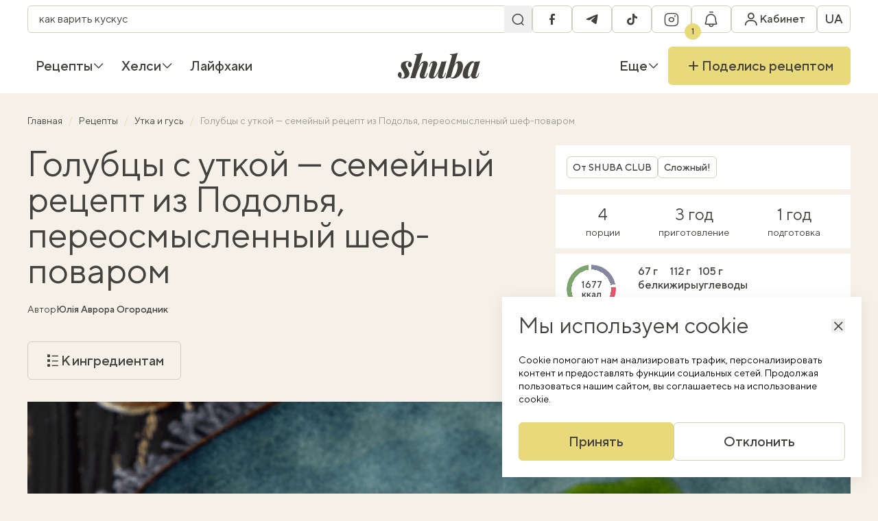

--- FILE ---
content_type: text/html; charset=UTF-8
request_url: https://shuba.life/ru/recipes/2933-golubcy-s-utkoj-semejnyj-recept-iz-podolya
body_size: 33949
content:
<!doctype html>
<html lang="ru">
<head>
    <meta charset="UTF-8">
    <meta name="viewport" content="width=device-width, initial-scale=1">
    <meta http-equiv="X-UA-Compatible" content="ie=edge">
    <link rel="icon" type="image/png" href="/favicon/favicon-96x96.png" sizes="96x96" />
<link rel="icon" type="image/svg+xml" href="/favicon/favicon.svg" />
<link rel="shortcut icon" href="/favicon/favicon.ico" />
<link rel="apple-touch-icon" sizes="180x180" href="/favicon/apple-touch-icon.png" />
<link rel="manifest" href="/favicon/site.webmanifest" />
    <title>Голубцы с уткой - как приготовить вкусно - рецепт от Артема Блауты — Шуба</title>
<link rel="canonical" href="https://shuba.life/ru/recipes/2933-golubcy-s-utkoj-semejnyj-recept-iz-podolya">
    <meta name="robots" content="max-snippet:-1, max-video-preview:-1, max-image-preview:large">
                                    <link rel="alternate" href="https://shuba.life/ru/recipes/2933-golubcy-s-utkoj-semejnyj-recept-iz-podolya" hreflang="ru" />
                                    <link rel="alternate" href="https://shuba.life/recipes/2933-golubci-z-kachkoyu-simejnij-recept-z-podillya" hreflang="x-default" />
                        <link rel="alternate" href="https://shuba.life/recipes/2933-golubci-z-kachkoyu-simejnij-recept-z-podillya" hreflang="uk" />
            <meta name="description" content="Не стоит начинать описывать то, как украинцы любят голубцы. Есть много их видов, а сегодня мы вам предлагаем приготовить голубцы с уткой.">
<meta name="keywords" content="">
    <meta property="article:modified_time" content="2024-08-21T09:10:03+03:00">
    <meta property="article:published_time" content="2023-11-23T16:30:00+02:00">
<meta property="og:title" content="Голубцы с уткой — семейный рецепт из Подолья, переосмысленный шеф-поваром — Шуба" />
<meta property="og:description" content="Рецепт шеф-повара Артема Блауты. Именно так голубцы готовила его бабушка." />
<meta property="og:type" content="article" />
<meta property="og:url" content="https://shuba.life/ru/recipes/2933-golubcy-s-utkoj-semejnyj-recept-iz-podolya" />
<meta property="og:image" content="https://shuba.life/static/content/thumbs/1200x630/2/88/gme72d---c619x324x0sx220s-up--785f5fe2a545970e7b1ded3f4e3a9882.png" />
<meta property="og:image:url" content="https://shuba.life/static/content/thumbs/1200x630/2/88/gme72d---c619x324x0sx220s-up--785f5fe2a545970e7b1ded3f4e3a9882.png" />
<meta property="og:image:width" content="1200" />
<meta property="og:image:height" content="630" />
<meta property="og:site_name" content="shuba.life" />
<meta name="twitter:title" content="Голубцы с уткой — семейный рецепт из Подолья, переосмысленный шеф-поваром — Шуба">
<meta name="twitter:description" content="Рецепт шеф-повара Артема Блауты. Именно так голубцы готовила его бабушка.">
<meta name="twitter:card" content="summary_large_image">
<meta name="twitter:image" content="https://shuba.life/static/content/thumbs/1200x630/2/88/gme72d---c619x324x0sx220s-up--785f5fe2a545970e7b1ded3f4e3a9882.png">
<meta name="twitter:site" content="shuba.life">
<meta name="twitter:creator" content="">

        <link href="https://shuba.life/ru/amp/2933-golubcy-s-utkoj-semejnyj-recept-iz-podolya" rel="amphtml"/>
        <script type="application/ld+json">
        {"@context":"https://schema.org","@type":"BreadcrumbList","itemListElement":[{"@type":"ListItem","position":1,"name":"Главная","item":"https://shuba.life/ru/"},{"@type":"ListItem","position":2,"name":"Рецепты","item":"https://shuba.life/ru/recipes"},{"@type":"ListItem","position":3,"name":"Утка и гусь","item":"https://shuba.life/ru/kachka-i-huska"},{"@type":"ListItem","position":4,"name":"Голубцы с уткой — семейный рецепт из Подолья, переосмысленный шеф-поваром"}]}
    </script>
<script type="application/ld+json">
    {"@context":"https://schema.org","@type":"Recipe","name":"Голубцы с уткой — семейный рецепт из Подолья, переосмысленный шеф-поваром","image":["https://shuba.life/static/content/thumbs/660x440/2/88/ocg7bo---c619x412x0sx180s-up--785f5fe2a545970e7b1ded3f4e3a9882.png"],"author":{"@type":"Person","name":"Юлія Аврора Огородник","url":"https://shuba.life/ru/"},"datePublished":"2023-11-23T16:30:00+02:00","dateModified":"2024-08-21T09:10:03+03:00","description":"Рецепт шеф-повара Артема Блауты. Именно так голубцы готовила его бабушка.","aggregateRating":{"@type":"AggregateRating","ratingValue":"4.7","ratingCount":153},"recipeCategory":"Обеды","recipeCuisine":"Украинская","prepTime":"PT1H","cookTime":"PT3H","totalTime":"PT4H","recipeIngredient":["Утка 1 кг","Морковь 780 г","Лук желтый репчатый 480 г","Корень сельдерея 143 г","Соль 12 г","Чеснок 65 г","Сушеный чабрец 2 г","Розмарин сушеный 2 г","Соус соевый 80 мл","Куриный бульон 1140 мл","Зира 15 г","Крупа перловая 300 г","Сливки 30% 100 мл","Яйца куриные 2 шт.","Масло подсолнечное 100 г","Капуста белокочанная 230 г","Паста томатная 30 г","Сметана 80 г","Масло сливочное 82% 100 г","Салатная зелень 3 г","Красный перец чили 2 г"],"recipeInstructions":[{"@type":"HowToStep","name":"Шаг 1/13","text":"В казане обжарить произвольно нарезанные морковь (132 г), лук (119 г), корни сельдерея в течение 8-9 мин.","url":"https://shuba.life/ru/recipes/2933-golubcy-s-utkoj-semejnyj-recept-iz-podolya#step:9aaead44-1be1-47e7-b163-d30e99c1423b"},{"@type":"HowToStep","name":"Шаг 2/13","text":"В утиной ножке зачистить 2-3 см коленного сустава и опалить утиные ножки с двух сторон, а также перья.","url":"https://shuba.life/ru/recipes/2933-golubcy-s-utkoj-semejnyj-recept-iz-podolya#step:9aaeaded-d743-48d2-b304-5630c7a184c6"},{"@type":"HowToStep","name":"Шаг 3/13","text":"Опаленную утку добавить в казан с овощами, добавить чеснок, розмарин, тимьян, сухую аджику, молотую зиру и перец (всего 10 г), соль, соевый соус и залить бульоном (600 г). Накрыть крышкой и тушить при максимальной температуре 2,5-3 часа.","url":"https://shuba.life/ru/recipes/2933-golubcy-s-utkoj-semejnyj-recept-iz-podolya#step:9aaeaded-d78c-4d9c-8d50-b2698ee86dd4"},{"@type":"HowToStep","name":"Шаг 4/13","text":"Перловку отварить до готовности и промыть.","url":"https://shuba.life/ru/recipes/2933-golubcy-s-utkoj-semejnyj-recept-iz-podolya#step:9aaeabf4-1d4f-4692-9257-8f0efcd0abf0"},{"@type":"HowToStep","name":"Шаг 5/13","text":"На масле спасеровать морковь (100 г) и лук (200 г).","url":"https://shuba.life/ru/recipes/2933-golubcy-s-utkoj-semejnyj-recept-iz-podolya#step:9aaeabf4-1d80-4be3-801c-2863d2e6e994"},{"@type":"HowToStep","name":"Шаг 6/13","text":"Готовую утиную ножку зачистить от костей и жира и порезать поперек волокон.","url":"https://shuba.life/ru/recipes/2933-golubcy-s-utkoj-semejnyj-recept-iz-podolya#step:9aaeabf4-1db3-4d62-9f9d-af8241dffcbd"},{"@type":"HowToStep","name":"Шаг 7/13","text":"Обжаренные овощи смешать с перловкой, мясом утки (290 г) и 4 граммами специй (перец, сухая аджика, зира).","url":"https://shuba.life/ru/recipes/2933-golubcy-s-utkoj-semejnyj-recept-iz-podolya#step:9aaeaeb0-c148-42a5-85ea-af3ad80247f3"},{"@type":"HowToStep","name":"Шаг 8/13","text":"С головки капусты удалить кочерыжку и бланшировать в подсоленной воде с уксусом 3-4 минуты. В охлажденные листья закрутить подготовленный фарш (615 г) в виде конуса.","url":"https://shuba.life/ru/recipes/2933-golubcy-s-utkoj-semejnyj-recept-iz-podolya#step:9aaeabf4-1e19-4197-aa28-40c1ca4f6176"},{"@type":"HowToStep","name":"Шаг 9/13","text":"Лук (61 г), морковь (47 г) пассеровать с добавлением томатной пасты, сметаны и остальным куриным бульоном и специями. На дно казана выложить листья капусты, а на них голубцы и залить томатным соусом. Тушить в печи в течение 1 часа.","url":"https://shuba.life/ru/recipes/2933-golubcy-s-utkoj-semejnyj-recept-iz-podolya#step:9aaeaeb0-c197-4fe1-a298-4f5486cc77e0"},{"@type":"HowToStep","name":"Шаг 10/13","text":"Приготовить пряный крем: на сковороде прогреть специи, влить коньяк, а когда он испарится — добавить сливки. Процедить.","url":"https://shuba.life/ru/recipes/2933-golubcy-s-utkoj-semejnyj-recept-iz-podolya#step:9aaeabf4-1e82-4702-a7a8-174d339bf53c"},{"@type":"HowToStep","name":"Шаг 11/13","text":"Перебить нерафинированное масло с любимой зеленью — укропом, петрушкой, кинзой — и процедить. Зеленое масло готово.","url":"https://shuba.life/ru/recipes/2933-golubcy-s-utkoj-semejnyj-recept-iz-podolya#step:9aaeabf4-1eb5-47b1-ac42-4935a17d1e03"},{"@type":"HowToStep","name":"Шаг 12/13","text":"Сделать морковный крем: морковь (500 г), чеснок (5 г) и лук (100 г) нарезать средним кубиком, залить водой и варить до готовности. Отвар слить, овощи слегка посолить, перебить до консистенции крема, постепенно добавляя сливочное масло.","url":"https://shuba.life/ru/recipes/2933-golubcy-s-utkoj-semejnyj-recept-iz-podolya#step:9aaeaeb0-c1cb-4cef-87c9-a6f01e711541"},{"@type":"HowToStep","name":"Шаг 13/13","text":"На тарелку выложить 130 г морковного крема, сверху выложить 180 г голубцов, полить пряным соусом (30 г), сбрызнуть зеленым маслом.","url":"https://shuba.life/ru/recipes/2933-golubcy-s-utkoj-semejnyj-recept-iz-podolya#step:9aaeabf4-1f1c-4fd7-961f-8ad33d7c4cfc"}],"nutrition":{"@type":"NutritionInformation","calories":"1677 calories","proteinContent":"67 grams protein","fatContent":"112 grams fat","carbohydrateContent":"105 grams carbs"},"recipeYield":"4"}
</script>

    <link rel="preconnect" href="https://c.hit.ua" crossorigin>
<link rel="dns-prefetch" href="https://c.hit.ua" crossorigin>

        <link
            rel="preload"
            media="(max-width: 575px)"
            as="image"
            imagesrcset="https://shuba.life/static/content/thumbs/384x240/2/88/7epogj---c8x5x50px50p-up--785f5fe2a545970e7b1ded3f4e3a9882.png 1x, https://shuba.life/static/content/thumbs/768x480/2/88/ws2kek---c8x5x50px50p-up--785f5fe2a545970e7b1ded3f4e3a9882.png 2x"
        >
        <link
            rel="preload"
            media="(min-width: 575.1px) and (max-width: 991px)"
            as="image"
            imagesrcset="https://shuba.life/static/content/thumbs/736x460/2/88/x3blky---c8x5x50px50p-up--785f5fe2a545970e7b1ded3f4e3a9882.png 1x, https://shuba.life/static/content/thumbs/1472x920/2/88/woghqa---c8x5x50px50p-up--785f5fe2a545970e7b1ded3f4e3a9882.png 2x"
        >
        <link
            rel="preload"
            media="(min-width: 991.1px) and (1440px)"
            as="image"
            imagesrcset="https://shuba.life/static/content/thumbs/1344x672/2/88/h3wnfx---c2x1x50px50p-up--785f5fe2a545970e7b1ded3f4e3a9882.png 1x, https://shuba.life/static/content/thumbs/2688x1344/2/88/i5b2gl---c2x1x50px50p-up--785f5fe2a545970e7b1ded3f4e3a9882.png 2x"
        >
        <link
            rel="preload"
            media="(min-width: 1440.1px)"
            as="image"
            imagesrcset="https://shuba.life/static/content/thumbs/1824x912/2/88/24er45---c2x1x50px50p-up--785f5fe2a545970e7b1ded3f4e3a9882.png 1x, https://shuba.life/static/content/thumbs/3648x1824/2/88/mtkpe4---c2x1x50px50p-up--785f5fe2a545970e7b1ded3f4e3a9882.png 2x"
        >
    
<link rel="preload" crossorigin as="font" href="https://shuba.life/static/build/fonts/icons.C19Ngdoc.woff2">
<link rel="preload" crossorigin as="font" href="https://shuba.life/static/build/fonts/TTNormsPro-Regular.DhFd_yVu.woff2">
<link rel="preload" crossorigin as="font" href="https://shuba.life/static/build/fonts/TTNormsPro-Medium.CUy7Ikk_.woff2">
    <script>
    window.shuba = {"environment":"production","baseUrl":"https:\/\/shuba.life","apiUrl":"https:\/\/shuba.life\/api","staticUrl":"https:\/\/shuba.life\/static","translations":{"\u0412\u0438\u043a\u043b\u044e\u0447\u0438\u0442\u0438 \u0440\u0435\u0446\u0435\u043f\u0442\u0438 \u0437":"\u0418\u0441\u043a\u043b\u044e\u0447\u0438\u0442\u044c \u0440\u0435\u0446\u0435\u043f\u0442\u044b c","\u0412\u0438\u0431\u0440\u0430\u0442\u0438":"\u0412\u044b\u0431\u0440\u0430\u0442\u044c","\u041f\u043e\u0448\u0443\u043a":"\u041f\u043e\u0438\u0441\u043a","\u0412\u0430\u0440\u0456\u0430\u043d\u0442\u0438 \u0432\u0456\u0434\u0441\u0443\u0442\u043d\u0456":"\u0412\u0430\u0440\u0438\u0430\u043d\u0442\u044b \u043e\u0442\u0441\u0443\u0442\u0441\u0442\u0432\u0443\u044e\u0442","\u0417\u0430\u0432\u0430\u043d\u0442\u0430\u0436\u0435\u043d\u043d\u044f":"\u0417\u0430\u0433\u0440\u0443\u0437\u043a\u0430","\u041c\u0438 \u043d\u0456\u0447\u043e\u0433\u043e \u043d\u0435 \u0437\u043d\u0430\u0439\u0448\u043b\u0438":"\u041c\u044b \u043d\u0438\u0447\u0435\u0433\u043e \u043d\u0435 \u043d\u0430\u0448\u043b\u0438","\u0417\u0430\u043a\u0440\u0438\u0442\u0438":"\u0417\u0430\u043a\u0440\u044b\u0442\u044c","\u0422\u0438\u043f \u0441\u0442\u0440\u0430\u0432\u0438":"\u0422\u0438\u043f \u0431\u043b\u044e\u0434\u0430","\u0406\u043d\u0434\u0438\u0432\u0456\u0434\u0443\u0430\u043b\u044c\u043d\u0456 \u043f\u043e\u0442\u0440\u0435\u0431\u0438":"\u0418\u043d\u0434\u0438\u0432\u0438\u0434\u0443\u0430\u043b\u044c\u043d\u044b\u0435 \u043f\u043e\u0442\u0440\u0435\u0431\u043d\u043e\u0441\u0442\u0438","\u041a\u0443\u0445\u043d\u044f":"\u041a\u0443\u0445\u043d\u044f","\u0427\u0430\u0441 \u043f\u0440\u0438\u0433\u043e\u0442\u0443\u0432\u0430\u043d\u043d\u044f":"\u0412\u0440\u0435\u043c\u044f \u043f\u0440\u0438\u0433\u043e\u0442\u043e\u0432\u043b\u0435\u043d\u0438\u044f","\u0406\u043d\u0433\u0440\u0435\u0434\u0456\u0454\u043d\u0442":"\u0418\u043d\u0433\u0440\u0435\u0434\u0438\u0435\u043d\u0442","\u041a\u0443\u0445\u043e\u043d\u043d\u0456 \u0434\u0435\u0432\u0430\u0439\u0441\u0438":"\u041a\u0443\u0445\u043e\u043d\u043d\u044b\u0435 \u0434\u0435\u0432\u0430\u0439\u0441\u044b","\u0417\u0430\u0441\u0442\u043e\u0441\u0443\u0432\u0430\u0442\u0438":"\u041f\u0440\u0438\u043c\u0435\u043d\u0438\u0442\u044c","\u0421\u043a\u0438\u043d\u0443\u0442\u0438":"\u0421\u0431\u0440\u043e\u0441\u0438\u0442\u044c","\u0424\u0456\u043b\u044c\u0442\u0440\u0438":"\u0424\u0438\u043b\u044c\u0442\u0440\u044b","\u041a\u043e\u043c\u0435\u043d\u0442\u0430\u0440\u0456":"\u041a\u043e\u043c\u043c\u0435\u043d\u0442\u0430\u0440\u0438\u0438","\u0412\u0456\u0434\u043f\u043e\u0432\u0456\u0441\u0442\u0438":"\u041e\u0442\u0432\u0435\u0442\u0438\u0442\u044c","\u041f\u043e\u0447\u043d\u0456\u0442\u044c \u0434\u0456\u0430\u043b\u043e\u0433 \u0437":"\u041d\u0430\u0447\u043d\u0438\u0442\u0435 \u0434\u0438\u0430\u043b\u043e\u0433 \u0441","\u0414\u0430\u0439\u0442\u0435 \u0432\u0456\u0434\u043f\u043e\u0432\u0456\u0434\u044c":"\u041e\u0442\u0432\u0435\u0442\u044c\u0442\u0435","\u041d\u0430\u0434\u0441\u0438\u043b\u0430\u043d\u043d\u044f":"\u041e\u0442\u043f\u0440\u0430\u0432\u043a\u0430","\u041d\u0430\u0434\u0456\u0441\u043b\u0430\u0442\u0438":"\u041e\u0442\u043f\u0440\u0430\u0432\u0438\u0442\u044c","\u0427\u0438 \u043a\u043e\u0440\u0438\u0441\u043d\u0438\u0439 \u0446\u0435\u0439 \u043a\u043e\u043c\u0435\u043d\u0442\u0430\u0440?":"\u041f\u043e\u043b\u0435\u0437\u0435\u043d \u043b\u0438 \u044d\u0442\u043e\u0442 \u043a\u043e\u043c\u043c\u0435\u043d\u0442\u0430\u0440\u0438\u0439?","\u041e\u0446\u0456\u043d\u0438\u0442\u0438 \u0440\u0435\u0446\u0435\u043f\u0442":"\u041e\u0446\u0435\u043d\u0438\u0442\u044c \u0440\u0435\u0446\u0435\u043f\u0442","\u0417\u0430\u043b\u0438\u0448\u0438\u0442\u0438 \u043a\u043e\u043c\u0435\u043d\u0442\u0430\u0440":"\u041e\u0441\u0442\u0430\u0432\u0438\u0442\u044c \u043a\u043e\u043c\u043c\u0435\u043d\u0442\u0430\u0440\u0438\u0439","\u0422\u0435\u043a\u0441\u0442 \u043a\u043e\u043c\u0435\u043d\u0442\u0430\u0440\u044f":"\u0422\u0435\u043a\u0441\u0442 \u043a\u043e\u043c\u043c\u0435\u043d\u0442\u0430\u0440\u0438\u044f","\u0414\u043e\u0434\u0430\u0442\u0438 \u0444\u043e\u0442\u043e":"\u0414\u043e\u0431\u0430\u0432\u0438\u0442\u044c \u0444\u043e\u0442\u043e","\u0422\u043e\u0436 \u044f\u043a \u0442\u043e\u0431\u0456 \u043f\u0443\u0431\u043b\u0456\u043a\u0430\u0446\u0456\u044f? \u041f\u043e\u0434\u0456\u043b\u0438\u0441\u044f":"\u041d\u0443 \u043a\u0430\u043a \u0442\u0435\u0431\u0435 \u043f\u0443\u0431\u043b\u0438\u043a\u0430\u0446\u0438\u044f? \u041f\u043e\u0434\u0435\u043b\u0438\u0441\u044c","\u0432\u0440\u0430\u0436\u0435\u043d\u043d\u044f\u043c\u0438":"\u0432\u043f\u0435\u0447\u0430\u0442\u043b\u0435\u043d\u0438\u044f\u043c\u0438","\u0417\u0430\u0432\u0430\u043d\u0442\u0430\u0436\u0435\u043d\u043d\u044f \u043a\u043e\u043c\u0435\u043d\u0442\u0430\u0440\u0456\u0432":"\u0417\u0430\u0433\u0440\u0443\u0437\u043a\u0430 \u043a\u043e\u043c\u043c\u0435\u043d\u0442\u0430\u0440\u0438\u0435\u0432","\u0411\u0456\u043b\u044c\u0448\u0435 \u043a\u043e\u043c\u0435\u043d\u0442\u0430\u0440\u0456\u0432":"\u0411\u043e\u043b\u044c\u0448\u0435 \u043a\u043e\u043c\u043c\u0435\u043d\u0442\u0430\u0440\u0438\u0435\u0432","\u0412\u0438\u0439\u0442\u0438":"\u0412\u044b\u0439\u0442\u0438","\u0410\u0432\u0442\u043e\u0440\u0438\u0437\u043e\u0432\u0430\u043d\u043e":"\u0410\u0432\u0442\u043e\u0440\u0438\u0437\u043e\u0432\u0430\u043d\u043e","\u0413\u043e\u043b\u043e\u0432\u043d\u0430":"\u0413\u043b\u0430\u0432\u043d\u0430\u044f","\u041a\u0430\u0431\u0456\u043d\u0435\u0442":"\u041a\u0430\u0431\u0438\u043d\u0435\u0442","\u041e\u0441\u043e\u0431\u0438\u0441\u0442\u0430 \u0456\u043d\u0444\u043e\u0440\u043c\u0430\u0446\u0456\u044f":"\u041b\u0438\u0447\u043d\u0430\u044f \u0438\u043d\u0444\u043e\u0440\u043c\u0430\u0446\u0438\u044f","\u0428\u043e\u043f\u0456\u043d\u0433-\u043b\u0456\u0441\u0442":"\u0428\u043e\u043f\u0438\u043d\u0433-\u043b\u0438\u0441\u0442","\u0417\u0431\u0435\u0440\u0435\u0436\u0435\u043d\u0456 \u0440\u0435\u0446\u0435\u043f\u0442\u0438":"\u0421\u043e\u0445\u0440\u0430\u043d\u0435\u043d\u043d\u044b\u0435 \u0440\u0435\u0446\u0435\u043f\u0442\u044b","\u0421\u043f\u043e\u0432\u0456\u0449\u0435\u043d\u043d\u044f":"\u0423\u0432\u0435\u0434\u043e\u043c\u043b\u0435\u043d\u0438\u044f","\u0417\u043d\u0438\u0436\u043a\u0438":"\u0421\u043a\u0438\u0434\u043a\u0438","\u041c\u043e\u0457 \u0440\u0435\u0446\u0435\u043f\u0442\u0438":"\u041c\u043e\u0438 \u0440\u0435\u0446\u0435\u043f\u0442\u044b","\u041a\u0443\u043b\u0456\u043d\u0430\u0440\u043d\u0456 \u043a\u0443\u0440\u0441\u0438":"\u041a\u0443\u043b\u0438\u043d\u0430\u0440\u043d\u044b\u0435 \u043a\u0443\u0440\u0441\u044b","\u0414\u043e \u0440\u0435\u0446\u0435\u043f\u0442\u0456\u0432":"\u041a \u0440\u0435\u0446\u0435\u043f\u0442\u0430\u043c","\u041a\u0443\u0440\u0441\u0438 \u0449\u0435\u00a0\u043d\u0435\u00a0\u0434\u043e\u0441\u0442\u0443\u043f\u043d\u0456, \u0430\u043b\u0435 \u0437\u043e\u0432\u0441\u0456\u043c \u0441\u043a\u043e\u0440\u043e \u0431\u0443\u0434\u0443\u0442\u044c!":"\u041a\u0443\u0440\u0441\u044b \u0435\u0449\u0435 \u043d\u0435 \u0434\u043e\u0441\u0442\u0443\u043f\u043d\u044b, \u043d\u043e \u0441\u043e\u0432\u0441\u0435\u043c \u0441\u043a\u043e\u0440\u043e \u0431\u0443\u0434\u0443\u0442!","\u041d\u0435\u0026nbsp;\u0432\u0442\u0440\u0430\u0447\u0430\u0439\u0442\u0435 \u043c\u043e\u0436\u043b\u0438\u0432\u0456\u0441\u0442\u044c \u0026ndash; \u0440\u0435\u0454\u0441\u0442\u0440\u0443\u0439\u0442\u0435\u0441\u044c \u0432\u0436\u0435 \u0441\u044c\u043e\u0433\u043e\u0434\u043d\u0456!":"\u041d\u0435 \u0443\u043f\u0443\u0441\u043a\u0430\u0439\u0442\u0435 \u0432\u043e\u0437\u043c\u043e\u0436\u043d\u043e\u0441\u0442\u044c - \u0440\u0435\u0433\u0438\u0441\u0442\u0440\u0438\u0440\u0443\u0439\u0442\u0435\u0441\u044c \u0443\u0436\u0435 \u0441\u0435\u0433\u043e\u0434\u043d\u044f!","\u0411\u0430\u043d\u0435\u0440 \u043a\u0443\u043b\u0456\u043d\u0430\u0440\u043d\u0438\u0445 \u043a\u0443\u0440\u0441\u0456\u0432":"\u0411\u0430\u043d\u043d\u0435\u0440 \u043a\u0443\u043b\u0438\u043d\u0430\u0440\u043d\u044b\u0445 \u043a\u0443\u0440\u0441\u043e\u0432","\u0412\u0441\u0456":"\u0412\u0441\u0435","\u041f\u0440\u043e\u043c\u043e\u043a\u043e\u0434\u0438":"\u041f\u0440\u043e\u043c\u043e\u043a\u043e\u0434\u044b","\u041d\u0430\u0440\u0430\u0437\u0456 \u0431\u0435\u0437 \u0437\u043d\u0438\u0436\u043e\u043a, \u0430\u043b\u0435 \u043d\u0435 \u043d\u0430\u0434\u043e\u0432\u0433\u043e!":"\u041f\u043e\u043a\u0430 \u0431\u0435\u0437 \u0441\u043a\u0438\u0434\u043e\u043a, \u043d\u043e \u043d\u0435 \u043d\u0430\u0434\u043e\u043b\u0433\u043e!","\u0417\u0430\u0432\u0430\u043d\u0442\u0430\u0436\u0438\u0442\u0438 \u0449\u0435":"\u0417\u0430\u0433\u0440\u0443\u0437\u0438\u0442\u044c \u0435\u0449\u0435","\u041f\u0435\u0440\u0435\u0439\u0442\u0438":"\u041f\u0435\u0440\u0435\u0439\u0442\u0438","\u041e\u0442\u0440\u0438\u043c\u0430\u0442\u0438":"\u041f\u043e\u043b\u0443\u0447\u0438\u0442\u044c","\u0421\u043f\u0438\u0441\u043e\u043a \u0441\u0442\u0432\u043e\u0440\u0435\u043d\u043e":"\u0421\u043f\u0438\u0441\u043e\u043a \u0441\u043e\u0437\u0434\u0430\u043d","\u0421\u0442\u0432\u043e\u0440\u0438\u0442\u0438 \u043d\u043e\u0432\u0438\u0439 \u0441\u043f\u0438\u0441\u043e\u043a":"\u0421\u043e\u0437\u0434\u0430\u0442\u044c \u043d\u043e\u0432\u044b\u0439 \u0441\u043f\u0438\u0441\u043e\u043a","\u041d\u0430\u0437\u0432\u0430 \u0441\u043f\u0438\u0441\u043a\u0443":"\u041d\u0430\u0437\u0432\u0430\u043d\u0438\u0435 \u0441\u043f\u0438\u0441\u043a\u0430","\u0417\u0431\u0435\u0440\u0435\u0433\u0442\u0438":"\u0421\u043e\u0445\u0440\u0430\u043d\u0438\u0442\u044c","\u0421\u043f\u0438\u0441\u043e\u043a \u0432\u0438\u0434\u0430\u043b\u0435\u043d\u043e":"\u0421\u043f\u0438\u0441\u043e\u043a \u0443\u0434\u0430\u043b\u0435\u043d","\u0412\u0438\u0434\u0430\u043b\u0438\u0442\u0438 \u0441\u043f\u0438\u0441\u043e\u043a ":"\u0423\u0434\u0430\u043b\u0438\u0442\u044c \u0441\u043f\u0438\u0441\u043e\u043a ","\u0412\u0438\u0434\u0430\u043b\u0438\u0442\u0438":"\u0423\u0434\u0430\u043b\u0438\u0442\u044c","\u0412\u0456\u0434\u043c\u0456\u043d\u0438\u0442\u0438":"\u041e\u0442\u043c\u0435\u043d\u0438\u0442\u044c","\u0421\u043f\u0438\u0441\u043e\u043a \u043e\u043d\u043e\u0432\u043b\u0435\u043d\u043e":"\u0421\u043f\u0438\u0441\u043e\u043a \u043e\u0431\u043d\u043e\u0432\u043b\u0435\u043d","\u0420\u0435\u0434\u0430\u0433\u0443\u0432\u0430\u043d\u043d\u044f":"\u0420\u0435\u0434\u0430\u043a\u0442\u0438\u0440\u043e\u0432\u0430\u043d\u0438\u0435","\u041f\u043e\u0432\u0435\u0440\u043d\u0443\u0442\u0438\u0441\u044f":"\u0412\u0435\u0440\u043d\u0443\u0442\u044c\u0441\u044f","\u0412\u0430\u0448 \u0441\u043f\u0438\u0441\u043e\u043a \u043f\u043e\u043a\u0438 \u0449\u043e\u00a0\u043f\u043e\u0440\u043e\u0436\u043d\u0456\u0439. \u0417\u0431\u0435\u0440\u0456\u0433\u0430\u0439\u0442\u0435 \u0443\u043b\u044e\u0431\u043b\u0435\u043d\u0456 \u0440\u0435\u0446\u0435\u043f\u0442\u0438 \u0442\u0430\u00a0\u043f\u0435\u0440\u0435\u0433\u043b\u044f\u0434\u0430\u0439\u0442\u0435 \u0457\u0445\u00a0\u0443\u00a0\u0431\u0443\u0434\u044c-\u044f\u043a\u0438\u0439 \u0447\u0430\u0441!":"\u0412\u0430\u0448 \u0441\u043f\u0438\u0441\u043e\u043a \u043f\u043e\u043a\u0430 \u0447\u0442\u043e \u043f\u0443\u0441\u0442\u043e\u0439. \u0421\u043e\u0445\u0440\u0430\u043d\u044f\u0439\u0442\u0435 \u043b\u044e\u0431\u0438\u043c\u044b\u0435 \u0440\u0435\u0446\u0435\u043f\u0442\u044b \u0438 \u043f\u0440\u043e\u0441\u043c\u0430\u0442\u0440\u0438\u0432\u0430\u0439\u0442\u0435 \u0438\u0445 \u0432 \u043b\u044e\u0431\u043e\u0435 \u0432\u0440\u0435\u043c\u044f!","\u0421\u043f\u0438\u0441\u043e\u043a \u0440\u0435\u0446\u0435\u043f\u0442\u0456\u0432":"\u0421\u043f\u0438\u0441\u043e\u043a \u0440\u0435\u0446\u0435\u043f\u0442\u043e\u0432","\u0420\u0435\u0434\u0430\u0433\u0443\u0432\u0430\u0442\u0438":"\u0420\u0435\u0434\u0430\u043a\u0442\u0438\u0440\u043e\u0432\u0430\u0442\u044c","\u041e\u0447\u0438\u0441\u0442\u0438\u0442\u0438 \u0441\u043f\u0438\u0441\u043e\u043a?":"\u041e\u0447\u0438\u0441\u0442\u0438\u0442\u044c \u0441\u043f\u0438\u0441\u043e\u043a?","\u041e\u0447\u0438\u0441\u0442\u0438\u0442\u0438":"\u041e\u0447\u0438\u0441\u0442\u0438\u0442\u044c","\u0417\u0430\u043b\u0438\u0448\u0438\u0442\u0438":"\u041e\u0441\u0442\u0430\u0432\u0438\u0442\u044c","\u0406\u043d\u0433\u0440\u0435\u0434\u0456\u0454\u043d\u0442 \u0432\u0438\u0434\u0430\u043b\u0435\u043d\u043e \u0437 \u0448\u043e\u043f\u0456\u043d\u0433-\u043b\u0456\u0441\u0442\u0443":"\u0418\u043d\u0433\u0440\u0435\u0434\u0438\u0435\u043d\u0442 \u0443\u0434\u0430\u043b\u0435\u043d \u0438\u0437 \u0448\u043e\u043f\u0438\u043d\u0433-\u043b\u0438\u0441\u0442\u0430","\u0428\u043e\u043f\u0456\u043d\u0433-\u043b\u0456\u0441\u0442 \u043e\u0447\u0438\u0449\u0435\u043d\u043e":"\u0428\u043e\u043f\u0438\u043d\u0433-\u043b\u0438\u0441\u0442 \u043e\u0447\u0438\u0449\u0435\u043d","\u0421\u043f\u0438\u0441\u043e\u043a \u0456\u043d\u0433\u0440\u0435\u0434\u0456\u0454\u043d\u0442\u0456\u0432":"\u0421\u043f\u0438\u0441\u043e\u043a \u0438\u043d\u0433\u0440\u0435\u0434\u0438\u0435\u043d\u0442\u043e\u0432","\u041a\u0443\u043f\u0438\u0442\u0438 \u0406\u043d\u0433\u0440\u0435\u0434\u0456\u0454\u043d\u0442\u0438":"\u041a\u0443\u043f\u0438\u0442\u044c \u0418\u043d\u0433\u0440\u0435\u0434\u0438\u0435\u043d\u0442\u044b","\u041e\u0447\u0438\u0441\u0442\u0438\u0442\u0438 \u0441\u043f\u0438\u0441\u043e\u043a":"\u041e\u0447\u0438\u0441\u0442\u0438\u0442\u044c \u0441\u043f\u0438\u0441\u043e\u043a","\u0414\u043e\u0434\u0430\u0439\u0442\u0435 \u043f\u0435\u0440\u0448\u0438\u0439 \u0456\u043d\u0433\u0440\u0435\u0434\u0456\u0454\u043d\u0442 \u0432\u00a0\u0441\u043f\u0438\u0441\u043e\u043a \u043d\u0430\u00a0\u0441\u0442\u043e\u0440\u0456\u043d\u0446\u0456 \u0440\u0435\u0446\u0435\u043f\u0442\u0443!":"\u0414\u043e\u0431\u0430\u0432\u044c\u0442\u0435 \u043f\u0435\u0440\u0432\u044b\u0439 \u0438\u043d\u0433\u0440\u0435\u0434\u0438\u0435\u043d\u0442 \u0432 \u0441\u043f\u0438\u0441\u043e\u043a \u043d\u0430 \u0441\u0442\u0440\u0430\u043d\u0438\u0446\u0435 \u0440\u0435\u0446\u0435\u043f\u0442\u0430!","\u0412\u0438\u0434\u0430\u043b\u0438\u0442\u0438 \u043f\u0440\u043e\u0444\u0456\u043b\u044c?":"\u0423\u0434\u0430\u043b\u0438\u0442\u044c \u043f\u0440\u043e\u0444\u0438\u043b\u044c?","\u0412\u0430\u0448 \u043f\u0440\u043e\u0444\u0456\u043b\u044c \u0440\u0430\u0437\u043e\u043c \u0456\u0437 \u043e\u0431\u0440\u0430\u043d\u0438\u043c\u0438 \u0440\u0435\u0446\u0435\u043f\u0442\u0430\u043c\u0438, \u0448\u043e\u043f\u0456\u043d\u0433-\u043b\u0456\u0441\u0442\u043e\u043c \u0442\u0430 \u0432\u0430\u0448\u0438\u043c\u0438 \u0440\u0435\u0446\u0435\u043f\u0442\u0430\u043c\u0438 \u0431\u0443\u0434\u0435 \u0432\u0438\u0434\u0430\u043b\u0435\u043d\u043e. \u0412\u0438 \u0434\u0456\u0439\u0441\u043d\u043e \u0431\u0430\u0436\u0430\u0454\u0442\u0435 \u043f\u0440\u043e\u0434\u043e\u0432\u0436\u0438\u0442\u0438 \u0432\u0438\u0434\u0430\u043b\u0435\u043d\u043d\u044f?":"\u0412\u0430\u0448 \u043f\u0440\u043e\u0444\u0438\u043b\u044c \u0432\u043c\u0435\u0441\u0442\u0435 \u0441 \u0432\u044b\u0431\u0440\u0430\u043d\u043d\u044b\u043c\u0438 \u0440\u0435\u0446\u0435\u043f\u0442\u0430\u043c\u0438, \u0448\u043e\u043f\u0438\u043d\u0433-\u043b\u0438\u0441\u0442\u043e\u043c \u0438 \u0432\u0430\u0448\u0438\u043c\u0438 \u0440\u0435\u0446\u0435\u043f\u0442\u0430\u043c\u0438 \u0431\u0443\u0434\u0435\u0442 \u0443\u0434\u0430\u043b\u0435\u043d. \u0412\u044b \u0434\u0435\u0439\u0441\u0442\u0432\u0438\u0442\u0435\u043b\u044c\u043d\u043e \u0445\u043e\u0442\u0438\u0442\u0435 \u043f\u0440\u043e\u0434\u043e\u043b\u0436\u0438\u0442\u044c \u0443\u0434\u0430\u043b\u0435\u043d\u0438\u0435?","\u0414\u0430\u043d\u0456 \u0437\u0431\u0435\u0440\u0435\u0436\u0435\u043d\u043e":"\u0414\u0430\u043d\u043d\u044b\u0435 \u0441\u043e\u0445\u0440\u0430\u043d\u0435\u043d\u044b","\u0420\u0435\u0434\u0430\u0433\u0443\u0432\u0430\u043d\u043d\u044f \u043e\u0441\u043e\u0431\u0438\u0441\u0442\u043e\u0457 \u0456\u043d\u0444\u043e\u0440\u043c\u0430\u0446\u0456\u0457":"\u0420\u0435\u0434\u0430\u043a\u0442\u0438\u0440\u043e\u0432\u0430\u043d\u0438\u0435 \u043b\u0438\u0447\u043d\u043e\u0439 \u0438\u043d\u0444\u043e\u0440\u043c\u0430\u0446\u0438\u0438","\u0406\u043c\u2019\u044f":"\u0418\u043c\u044f","\u0420\u0430\u0434\u0456 \u0432\u0430\u0441 \u0431\u0430\u0447\u0438\u0442\u0438 \u0437\u043d\u043e\u0432\u0443":"\u0420\u0430\u0434\u044b \u0432\u0438\u0434\u0435\u0442\u044c \u0432\u0430\u0441 \u0441\u043d\u043e\u0432\u0430","\u0412\u0438\u0434\u0430\u043b\u0438\u0442\u0438 \u043f\u0440\u043e\u0444\u0456\u043b\u044c":"\u0423\u0434\u0430\u043b\u0438\u0442\u044c \u043f\u0440\u043e\u0444\u0438\u043b\u044c","\u0417\u0432\u0435\u0440\u043d\u0456\u0442\u044c \u0443\u0432\u0430\u0433\u0443, \u0437\u00a01\u00a0\u0431\u0435\u0440\u0435\u0437\u043d\u044f \u043c\u0438\u00a0\u043f\u0435\u0440\u0435\u0439\u0448\u043b\u0438 \u043d\u0430\u00a0\u0430\u0432\u0442\u043e\u0440\u0438\u0437\u0430\u0446\u0456\u044e \u0447\u0435\u0440\u0435\u0437":"\u041e\u0431\u0440\u0430\u0442\u0438\u0442\u0435 \u0432\u043d\u0438\u043c\u0430\u043d\u0438\u0435, \u0441\u00a01\u00a0\u043c\u0430\u0440\u0442\u0430 \u043c\u044b\u00a0\u043f\u0435\u0440\u0435\u0448\u043b\u0438 \u043d\u0430\u00a0\u0430\u0432\u0442\u043e\u0440\u0438\u0437\u0430\u0446\u0438\u044e \u0447\u0435\u0440\u0435\u0437","\u0412\u043b\u0430\u0441\u043d\u0438\u0439 \u0420\u0430\u0445\u0443\u043d\u043e\u043a":"\u0412\u043b\u0430\u0441\u043d\u0438\u0439 \u0420\u0430\u0445\u0443\u043d\u043e\u043a","\u041f\u0440\u0438\u0432\u2019\u044f\u0436\u0456\u0442\u044c \u0430\u043a\u0430\u0443\u043d\u0442 \u0412\u043b\u0430\u0441\u043d\u043e\u0433\u043e \u0420\u0430\u0445\u0443\u043d\u043a\u0443 (\u043a\u043b\u0456\u043a \u043d\u0430\u00a0\u043a\u043d\u043e\u043f\u043a\u0443 \u043d\u0438\u0436\u0447\u0435), \u0449\u043e\u0431 \u0437\u0431\u0435\u0440\u0435\u0433\u0442\u0438 \u0441\u0432\u043e\u0457 \u043d\u0430\u043b\u0430\u0448\u0442\u0443\u0432\u0430\u043d\u043d\u044f.":"\u041f\u0440\u0438\u0432\u044f\u0436\u0438\u0442\u0435 \u0430\u043a\u043a\u0430\u0443\u043d\u0442 \u0421\u043e\u0431\u0441\u0442\u0432\u0435\u043d\u043d\u043e\u0433\u043e \u0421\u0447\u0435\u0442\u0430 (\u043a\u043b\u0438\u043a \u043d\u0430\u00a0\u043a\u043d\u043e\u043f\u043a\u0443 \u043d\u0438\u0436\u0435), \u0447\u0442\u043e\u0431\u044b \u0441\u043e\u0445\u0440\u0430\u043d\u0438\u0442\u044c \u0441\u0432\u043e\u0438 \u043d\u0430\u0441\u0442\u0440\u043e\u0439\u043a\u0438.","*\u042f\u043a\u0449\u043e \u0432\u0438\u00a0\u0432\u0436\u0435 \u043f\u0440\u0438\u0432\u2019\u044f\u0437\u0430\u043b\u0438 \u0441\u0432\u0456\u0439 \u0430\u043a\u0430\u0443\u043d\u0442 \u0412\u043b\u0430\u0441\u043d\u043e\u0433\u043e \u0420\u0430\u0445\u0443\u043d\u043a\u0443 \u0434\u043e\u00a0\u041a\u0430\u0431\u0456\u043d\u0435\u0442\u0443 SHUBA, \u0442\u043e\u00a0\u043f\u0435\u0440\u0435\u0445\u0456\u0434 \u0432\u0456\u0434\u0431\u0443\u0434\u0435\u0442\u044c\u0441\u044f \u0430\u0432\u0442\u043e\u043c\u0430\u0442\u0438\u0447\u043d\u043e.":"*\u0415\u0441\u043b\u0438 \u0432\u044b\u00a0\u0443\u0436\u0435 \u043f\u0440\u0438\u0432\u044f\u0437\u0430\u043b\u0438 \u0441\u0432\u043e\u0439 \u0430\u043a\u043a\u0430\u0443\u043d\u0442 \u0421\u043e\u0431\u0441\u0442\u0432\u0435\u043d\u043d\u043e\u0433\u043e \u0421\u0447\u0435\u0442\u0430 \u043a\u00a0\u041a\u0430\u0431\u0438\u043d\u0435\u0442\u0443 SHUBA, \u0442\u043e\u00a0\u043f\u0435\u0440\u0435\u0445\u043e\u0434 \u043f\u0440\u043e\u0438\u0437\u043e\u0439\u0434\u0435\u0442 \u0430\u0432\u0442\u043e\u043c\u0430\u0442\u0438\u0447\u0435\u0441\u043a\u0438.","\u0412\u0456\u0434\u0432\u2019\u044f\u0437\u0430\u0442\u0438 \u0412\u043b\u0430\u0441\u043d\u0438\u0439 \u0420\u0430\u0445\u0443\u043d\u043e\u043a":"\u041e\u0442\u0432\u044f\u0437\u0430\u0442\u044c \u0412\u043b\u0430\u0441\u043d\u0438\u0439 \u0420\u0430\u0445\u0443\u043d\u043e\u043a","\u041f\u0440\u0438\u0432\u2019\u044f\u0437\u0430\u0442\u0438 \u0412\u043b\u0430\u0441\u043d\u0438\u0439 \u0420\u0430\u0445\u0443\u043d\u043e\u043a":"\u041f\u0440\u0438\u0432\u044f\u0437\u0430\u0442\u044c \u0412\u043b\u0430\u0441\u043d\u0438\u0439 \u0420\u0430\u0445\u0443\u043d\u043e\u043a","\u0429\u043e \u0442\u0430\u043a\u0435 \u0412\u043b\u0430\u0441\u043d\u0438\u0439 \u0420\u0430\u0445\u0443\u043d\u043e\u043a?":"\u0427\u0442\u043e \u0442\u0430\u043a\u043e\u0435 \u0412\u043b\u0430\u0441\u043d\u0438\u0439 \u0420\u0430\u0445\u0443\u043d\u043e\u043a?","\u0415\u043c\u0435\u0439\u043b":"\u0415\u043c\u0435\u0439\u043b","\u0423\u0441\u0456 \u0440\u0435\u0446\u0435\u043f\u0442\u0438, \u044f\u043a\u0456 \u0442\u0438\u00a0\u0434\u043e\u0434\u0430\u0441\u0438 \u043d\u0430\u00a0\u0441\u0430\u0439\u0442, \u0431\u0443\u0434\u0443\u0442\u044c \u0442\u0443\u0442.\u2028\u0426\u0435\u00a0\u0442\u0432\u043e\u044f \u0432\u043b\u0430\u0441\u043d\u0430 \u043a\u0443\u043b\u0456\u043d\u0430\u0440\u043d\u0430 \u043a\u043d\u0438\u0433\u0430 \u043e\u043d\u043b\u0430\u0439\u043d":"\u0412\u0441\u0435 \u0440\u0435\u0446\u0435\u043f\u0442\u044b, \u043a\u043e\u0442\u043e\u0440\u044b\u0435 \u0442\u044b\u00a0\u0434\u043e\u0431\u0430\u0432\u0438\u0448\u044c \u043d\u0430\u00a0\u0441\u0430\u0439\u0442, \u0431\u0443\u0434\u0443\u0442 \u0437\u0434\u0435\u0441\u044c.\u2028\u042d\u0442\u043e \u0442\u0432\u043e\u044f \u0441\u043e\u0431\u0441\u0442\u0432\u0435\u043d\u043d\u0430\u044f \u043a\u0443\u043b\u0438\u043d\u0430\u0440\u043d\u0430\u044f \u043a\u043d\u0438\u0433\u0430 \u043e\u043d\u043b\u0430\u0439\u043d","\u0414\u043e\u0434\u0430\u0442\u0438 \u0440\u0435\u0446\u0435\u043f\u0442":"\u0414\u043e\u0431\u0430\u0432\u0438\u0442\u044c \u0440\u0435\u0446\u0435\u043f\u0442","\u0423\u0026nbsp;\u0432\u0430\u0441 \u043d\u0435\u043c\u0430\u0454 \u0441\u043f\u043e\u0432\u0456\u0449\u0435\u043d\u044c":"\u0423\u00a0\u0432\u0430\u0441 \u043d\u0435\u0442 \u0443\u0432\u0435\u0434\u043e\u043c\u043b\u0435\u043d\u0438\u0439","\u041f\u043e\u0434\u0456\u043b\u0438\u0441\u044c \u003Ci\u003E\u0432\u0440\u0430\u0436\u0435\u043d\u043d\u044f\u043c\u0438\u003C\/i\u003E":"\u041f\u043e\u0434\u0435\u043b\u0438\u0441\u044c \u003Ci\u003E\u0432\u043f\u0435\u0447\u0430\u0442\u043b\u0435\u043d\u0438\u044f\u043c\u0438\u003C\/i\u003E","\u041b\u0438\u0441\u0442 \u0434\u043e\u00a0\u0440\u0435\u0434\u0430\u043a\u0446\u0456\u0457":"\u041f\u0438\u0441\u044c\u043c\u043e \u0432 \u0440\u0435\u0434\u0430\u043a\u0446\u0438\u044e","\u0417\u0431\u0435\u0440\u0435\u0436\u0435\u043d\u043e":"\u0421\u043e\u0445\u0440\u0430\u043d\u0435\u043d\u043e","\u0417\u0431\u0435\u0440\u0435\u0433\u0442\u0438 \u0440\u0435\u0446\u0435\u043f\u0442":"\u0421\u043e\u0445\u0440\u0430\u043d\u0438\u0442\u044c \u0440\u0435\u0446\u0435\u043f\u0442","\u041e\u0431\u0435\u0440\u0456\u0442\u044c \u0441\u043f\u0438\u0441\u043e\u043a \u0430\u0431\u043e \u0441\u0442\u0432\u043e\u0440\u0456\u0442\u044c \u043d\u043e\u0432\u0438\u0439":"\u0412\u044b\u0431\u0435\u0440\u0438\u0442\u0435 \u0441\u043f\u0438\u0441\u043e\u043a \u0438\u043b\u0438 \u0441\u043e\u0437\u0434\u0430\u0439\u0442\u0435 \u043d\u043e\u0432\u044b\u0439","\u0414\u044f\u043a\u0443\u0454\u043c\u043e \u0437\u0430 \u043f\u0456\u0434\u043f\u0438\u0441\u043a\u0443":"\u0421\u043f\u0430\u0441\u0438\u0431\u043e \u0437\u0430 \u043f\u043e\u0434\u043f\u0438\u0441\u043a\u0443","\u041f\u0456\u0434\u043f\u0438\u0441\u0430\u0442\u0438\u0441\u044c":"\u041f\u043e\u0434\u043f\u0438\u0441\u0430\u0442\u044c\u0441\u044f","\u0414\u043e\u043b\u0443\u0447\u0430\u0439\u0441\u044f \u0434\u043e\u00a0\u0441\u043f\u0456\u043b\u044c\u043d\u043e\u0442\u0438":"\u041f\u0440\u0438\u0441\u043e\u0435\u0434\u0438\u043d\u044f\u0439\u0441\u044f \u043a\u00a0\u0441\u043e\u043e\u0431\u0449\u0435\u0441\u0442\u0432\u0443","\u041d\u0430\u0441 \u0443\u0436\u0435 16\u00a0000":"\u041d\u0430\u0441 \u0443\u0436\u0435 16\u00a0000","\u0421\u0442\u0432\u043e\u0440\u0438\u0442\u0438 \u0430\u043a\u0430\u0443\u043d\u0442":"\u0421\u043e\u0437\u0434\u0430\u0442\u044c \u0430\u043a\u043a\u0430\u0443\u043d\u0442","\u0406\u043d\u0433\u0440\u0435\u0434\u0456\u0454\u043d\u0442\u0438 \u0434\u043e\u0434\u0430\u043d\u043e \u0432 \u0448\u043e\u043f\u0456\u043d\u0433-\u043b\u0456\u0441\u0442":"\u0418\u043d\u0433\u0440\u0435\u0434\u0438\u0435\u043d\u0442\u044b \u0434\u043e\u0431\u0430\u0432\u043b\u0435\u043d\u044b \u0432 \u0448\u043e\u043f\u0438\u043d\u0433-\u043b\u0438\u0441\u0442","\u0406\u043d\u0433\u0440\u0435\u0434\u0456\u0454\u043d\u0442\u0438":"\u0418\u043d\u0433\u0440\u0435\u0434\u0438\u0435\u043d\u0442\u044b","\u0417\u0431\u0435\u0440\u0435\u0436\u0435\u043d\u043d\u044f":"\u0421\u043e\u0445\u0440\u0430\u043d\u0435\u043d\u0438\u0435","\u0417\u0431\u0435\u0440\u0435\u0433\u0442\u0438 \u0441\u043f\u0438\u0441\u043e\u043a":"\u0421\u043e\u0445\u0440\u0430\u043d\u0438\u0442\u044c \u0441\u043f\u0438\u0441\u043e\u043a","\u041a\u0456\u043b\u044c\u043a\u0456\u0441\u0442\u044c \u043f\u043e\u0440\u0446\u0456\u0439:":"\u041a\u043e\u043b\u0438\u0447\u0435\u0441\u0442\u0432\u043e \u043f\u043e\u0440\u0446\u0438\u0439:","\u0417\u043c\u0435\u043d\u0448\u0438\u0442\u0438":"\u0423\u043c\u0435\u043d\u044c\u0448\u0438\u0442\u044c","\u0417\u0431\u0456\u043b\u044c\u0448\u0438\u0442\u0438":"\u0423\u0432\u0435\u043b\u0438\u0447\u0438\u0442\u044c","\u0414\u044f\u043a\u0443\u0454\u043c\u043e \u0437\u0430\u0026nbsp;\u0440\u0435\u0446\u0435\u043f\u0442!":"\u0421\u043f\u0430\u0441\u0438\u0431\u043e \u0437\u0430 \u0440\u0435\u0446\u0435\u043f\u0442!","\u0412\u0430\u0448 \u0440\u0435\u0446\u0435\u043f\u0442 \u043f\u043e\u0442\u0440\u0430\u043f\u0438\u0432 \u0434\u043e\u0026nbsp;\u0440\u0435\u0434\u0430\u043a\u0446\u0456\u0457. \u041c\u0438\u0026nbsp;\u0439\u043e\u0433\u043e \u0440\u043e\u0437\u0433\u043b\u044f\u043d\u0435\u043c\u043e \u0456\u0026nbsp;\u043f\u043e\u0432\u0456\u0434\u043e\u043c\u0438\u043c\u043e \u043f\u0440\u043e \u043f\u0443\u0431\u043b\u0456\u043a\u0430\u0446\u0456\u044e \u0443\u0026nbsp;\u041a\u0430\u0431\u0456\u043d\u0435\u0442 \u0447\u0435\u0440\u0435\u0437 2 \u0434\u043d\u0456.":"\u0412\u0430\u0448 \u0440\u0435\u0446\u0435\u043f\u0442 \u043f\u043e\u043f\u0430\u043b \u0432 \u0440\u0435\u0434\u0430\u043a\u0446\u0438\u044e. \u041c\u044b \u0435\u0433\u043e \u0440\u0430\u0441\u0441\u043c\u043e\u0442\u0440\u0438\u043c \u0438 \u0441\u043e\u043e\u0431\u0449\u0438\u043c \u043e \u043f\u0443\u0431\u043b\u0438\u043a\u0430\u0446\u0438\u0438 \u0432 \u041a\u0430\u0431\u0438\u043d\u0435\u0442 \u0447\u0435\u0440\u0435\u0437 2 \u0434\u043d\u044f.","\u0410\u0432\u0442\u043e\u0440":"\u0410\u0432\u0442\u043e\u0440","\u0412\u043a\u0430\u0437\u0430\u043d\u0435 \u0456\u043c\u2019\u044f \u0442\u0430 \u043f\u0440\u0456\u0437\u0432\u0438\u0449\u0435 \u0432\u0438\u0432\u043e\u0434\u0438\u0442\u0438\u043c\u0435\u0442\u044c\u0441\u044f \u043d\u0430 \u0441\u0442\u043e\u0440\u0456\u043d\u0446\u0456 \u0432\u0430\u0448\u043e\u0433\u043e \u0440\u0435\u0446\u0435\u043f\u0442\u0430":"\u0423\u043a\u0430\u0437\u0430\u043d\u043d\u043e\u0435 \u0438\u043c\u044f \u0438 \u0444\u0430\u043c\u0438\u043b\u0438\u044f \u0431\u0443\u0434\u0435\u0442 \u0432\u044b\u0432\u043e\u0434\u0438\u0442\u044c\u0441\u044f \u043d\u0430 \u0441\u0442\u0440\u0430\u043d\u0438\u0446\u0435 \u0432\u0430\u0448\u0435\u0433\u043e \u0440\u0435\u0446\u0435\u043f\u0442\u0430","\u0412\u0432\u0435\u0434\u0456\u0442\u044c \u0456\u043c\u2019\u044f \u0442\u0430 \u043f\u0440\u0456\u0437\u0432\u0438\u0449\u0435":"\u0412\u0432\u0435\u0434\u0438\u0442\u0435 \u0438\u043c\u044f \u0438 \u0444\u0430\u043c\u0438\u043b\u0438\u044e","\u0414\u0430\u044e \u043f\u043e\u0432\u043d\u0443 \u0437\u0433\u043e\u0434\u0443 \u043d\u0430\u00a0\u043f\u0443\u0431\u043b\u0456\u043a\u0430\u0446\u0456\u044e \u043d\u0430\u00a0\u0441\u0430\u0439\u0442\u0456 shuba.life \u0434\u043e\u0434\u0430\u043d\u043e\u0433\u043e \u043c\u043d\u043e\u044e \u0440\u0435\u0446\u0435\u043f\u0442\u0430, \u0439\u043e\u0433\u043e \u043c\u043e\u0436\u043b\u0438\u0432\u0435 \u0440\u043e\u0437\u043f\u043e\u0432\u0441\u044e\u0434\u0436\u0435\u043d\u043d\u044f \u043d\u0430\u00a0\u0441\u0442\u043e\u0440\u0456\u043d\u043a\u0430\u0445 SHUBA \u0432\u00a0\u0441\u043e\u0446\u0456\u0430\u043b\u044c\u043d\u0438\u0445 \u043c\u0435\u0440\u0435\u0436\u0430\u0445 \u0442\u0430\u00a0\u0432\u0438\u043a\u043e\u0440\u0438\u0441\u0442\u0430\u043d\u043d\u044f \u0432\u00a0\u0456\u043d\u0448\u0438\u0445 \u043f\u0440\u043e\u0454\u043a\u0442\u0430\u0445 SHUBA. \u041f\u0456\u0434\u0442\u0432\u0435\u0440\u0434\u0436\u0443\u044e, \u0449\u043e\u00a0\u0446\u0435\u0439 \u0440\u0435\u0446\u0435\u043f\u0442 \u0442\u0430\u00a0\u0434\u043e\u0434\u0430\u043d\u0456 \u043c\u043d\u043e\u044e \u0444\u043e\u0442\u043e\u0433\u0440\u0430\u0444\u0456\u0457 \u043d\u0435\u00a0\u043f\u043e\u0440\u0443\u0448\u0443\u044e\u0442\u044c \u0430\u0432\u0442\u043e\u0440\u0441\u044c\u043a\u0438\u0445 \u043f\u0440\u0430\u0432 \u0442\u0440\u0435\u0442\u0456\u0445 \u043e\u0441\u0456\u0431.":"\u0414\u0430\u044e \u043f\u043e\u043b\u043d\u043e\u0435 \u0441\u043e\u0433\u043b\u0430\u0441\u0438\u0435 \u043d\u0430 \u043f\u0443\u0431\u043b\u0438\u043a\u0430\u0446\u0438\u044e \u043d\u0430 \u0441\u0430\u0439\u0442\u0435 shuba.life \u0434\u043e\u0431\u0430\u0432\u043b\u0435\u043d\u043d\u043e\u0433\u043e \u043c\u043d\u043e\u0439 \u0440\u0435\u0446\u0435\u043f\u0442\u0430, \u0435\u0433\u043e \u0432\u043e\u0437\u043c\u043e\u0436\u043d\u043e\u0435 \u0440\u0430\u0441\u043f\u0440\u043e\u0441\u0442\u0440\u0430\u043d\u0435\u043d\u0438\u0435 \u043d\u0430 \u0441\u0442\u0440\u0430\u043d\u0438\u0446\u0430\u0445 SHUBA \u0432 \u0441\u043e\u0446\u0438\u0430\u043b\u044c\u043d\u044b\u0445 \u0441\u0435\u0442\u044f\u0445 \u0438 \u0438\u0441\u043f\u043e\u043b\u044c\u0437\u043e\u0432\u0430\u043d\u0438\u0435 \u0432 \u0434\u0440\u0443\u0433\u0438\u0445 \u043f\u0440\u043e\u0435\u043a\u0442\u0430\u0445 SHUBA. \u041f\u043e\u0434\u0442\u0432\u0435\u0440\u0436\u0434\u0430\u044e, \u0447\u0442\u043e \u044d\u0442\u043e\u0442 \u0440\u0435\u0446\u0435\u043f\u0442 \u0438 \u0434\u043e\u0431\u0430\u0432\u043b\u0435\u043d\u043d\u044b\u0435 \u043c\u043d\u043e\u0439 \u0444\u043e\u0442\u043e\u0433\u0440\u0430\u0444\u0438\u0438 \u043d\u0435 \u043d\u0430\u0440\u0443\u0448\u0430\u044e\u0442 \u0430\u0432\u0442\u043e\u0440\u0441\u043a\u0438\u0445 \u043f\u0440\u0430\u0432 \u0442\u0440\u0435\u0442\u044c\u0438\u0445 \u043b\u0438\u0446.","\u0414\u043e\u0434\u0430\u0439 \u0444\u043e\u0442\u043e \u0430\u0431\u043e \u0432\u0456\u0434\u0435\u043e \u043f\u0440\u043e\u0446\u0435\u0441\u0443 \u043f\u0440\u0438\u0433\u043e\u0442\u0443\u0432\u0430\u043d\u043d\u044f \u0441\u0442\u0440\u0430\u0432\u0438":"\u0414\u043e\u0431\u0430\u0432\u044c \u0444\u043e\u0442\u043e \u0438\u043b\u0438 \u0432\u0438\u0434\u0435\u043e \u043f\u0440\u043e\u0446\u0435\u0441\u0441\u0430 \u043f\u0440\u0438\u0433\u043e\u0442\u043e\u0432\u043b\u0435\u043d\u0438\u044f \u0431\u043b\u044e\u0434\u0430","\u0420\u0435\u043a\u043e\u043c\u0435\u043d\u0434\u043e\u0432\u0430\u043d\u0435 \u0441\u043f\u0456\u0432\u0432\u0456\u0434\u043d\u043e\u0448\u0435\u043d\u043d\u044f \u0444\u043e\u0442\u043e \u2014 3:2":"\u0420\u0435\u043a\u043e\u043c\u0435\u043d\u0434\u0443\u0435\u043c\u043e\u0435 \u0441\u043e\u043e\u0442\u043d\u043e\u0448\u0435\u043d\u0438\u0435 \u0444\u043e\u0442\u043e - 3:2","\u0414\u043e\u0434\u0430\u0439 \u043f\u043e\u0441\u0438\u043b\u0430\u043d\u043d\u044f \u043d\u0430 \u0432\u0456\u0434\u0435\u043e":"\u0414\u043e\u0431\u0430\u0432\u044c \u0441\u0441\u044b\u043b\u043a\u0443 \u043d\u0430 \u0432\u0438\u0434\u0435\u043e","\u041f\u043e\u043c\u0438\u043b\u043a\u0430 \u0437\u0430\u0432\u0430\u043d\u0442\u0430\u0436\u0435\u043d\u043d\u044f":"\u041e\u0448\u0438\u0431\u043a\u0430 \u0437\u0430\u0433\u0440\u0443\u0437\u043a\u0438","\u0414\u043e\u0434\u0430\u0439 \u0444\u043e\u0442\u043e":"\u0414\u043e\u0431\u0430\u0432\u044c \u0444\u043e\u0442\u043e","\u042f\u043a \u0433\u043e\u0442\u0443\u0432\u0430\u0442\u0438?":"\u041a\u0430\u043a \u0433\u043e\u0442\u043e\u0432\u0438\u0442\u044c?","\u0420\u043e\u0437\u043a\u0430\u0436\u0438 \u0434\u0435\u0442\u0430\u043b\u044c\u043d\u0456\u0448\u0435 \u043f\u0440\u043e \u0441\u0432\u0456\u0439 \u0440\u0435\u0446\u0435\u043f\u0442. \u0415\u0442\u0430\u043f\u0438, \u043e\u0441\u043e\u0431\u043b\u0438\u0432\u043e\u0441\u0442\u0456, \u0456\u043d\u0433\u0440\u0435\u0434\u0456\u0454\u043d\u0442\u0438, \u0447\u0430\u0441 \u0456\u00a0\u0432\u0441\u0435, \u0449\u043e\u00a0\u0434\u043e\u043f\u043e\u043c\u043e\u0436\u0435 \u0443\u00a0\u043f\u0440\u0438\u0433\u043e\u0442\u0443\u0432\u0430\u043d\u043d\u0456":"\u0420\u0430\u0441\u0441\u043a\u0430\u0436\u0438 \u043f\u043e\u0434\u0440\u043e\u0431\u043d\u0435\u0435 \u043e\u00a0\u0441\u0432\u043e\u0435\u043c \u0440\u0435\u0446\u0435\u043f\u0442\u0435. \u042d\u0442\u0430\u043f\u044b, \u043e\u0441\u043e\u0431\u0435\u043d\u043d\u043e\u0441\u0442\u0438, \u0438\u043d\u0433\u0440\u0435\u0434\u0438\u0435\u043d\u0442\u044b, \u0432\u0440\u0435\u043c\u044f \u0438\u00a0\u0432\u0441\u0435, \u0447\u0442\u043e \u043f\u043e\u043c\u043e\u0436\u0435\u0442 \u0432\u00a0\u043f\u0440\u0438\u0433\u043e\u0442\u043e\u0432\u043b\u0435\u043d\u0438\u0438","\u042f\u043a \u0433\u043e\u0442\u0443\u0432\u0430\u0442\u0438 \u0441\u0442\u0440\u0430\u0432\u0443?":"\u041a\u0430\u043a \u0433\u043e\u0442\u043e\u0432\u0438\u0442\u044c \u0431\u043b\u044e\u0434\u043e?","\u041d\u0430\u0437\u0432\u0430 \u0440\u0435\u0446\u0435\u043f\u0442\u0430":"\u041d\u0430\u0437\u0432\u0430\u043d\u0438\u0435 \u0440\u0435\u0446\u0435\u043f\u0442\u0430","\u043f\u043e\u043b\u044f \u043e\u0431\u043e\u0432\u2019\u044f\u0437\u043a\u043e\u0432\u0456 \u0434\u043e \u0437\u0430\u043f\u043e\u0432\u043d\u0435\u043d\u043d\u044f":"\u043f\u043e\u043b\u044f \u043e\u0431\u044f\u0437\u0430\u0442\u0435\u043b\u044c\u043d\u044b\u0435 \u043a \u0437\u0430\u043f\u043e\u043b\u043d\u0435\u043d\u0438\u044e","\u0412\u0432\u0435\u0434\u0438 \u043d\u0430\u0437\u0432\u0443 \u0440\u0435\u0446\u0435\u043f\u0442\u0430":"\u0412\u0432\u0435\u0434\u0438 \u043d\u0430\u0437\u0432\u0430\u043d\u0438\u0435 \u0440\u0435\u0446\u0435\u043f\u0442\u0430","\u0410\u0432\u0442\u043e\u0440\u0438\u0437\u0443\u0439\u0441\u044f, \u0449\u043e\u0431 \u043f\u043e\u0434\u0456\u043b\u0438\u0441\u044f \u0441\u0432\u043e\u0457\u043c \u0440\u0435\u0446\u0435\u043f\u0442\u043e\u043c":"\u0410\u0432\u0442\u043e\u0440\u0438\u0437\u0443\u0439\u0441\u044f, \u0447\u0442\u043e\u0431\u044b \u043f\u043e\u0434\u0435\u043b\u0438\u0442\u044c\u0441\u044f \u0441\u0432\u043e\u0438\u043c \u0440\u0435\u0446\u0435\u043f\u0442\u043e\u043c","\u0410\u0432\u0442\u043e\u0440\u0438\u0437\u0443\u0432\u0430\u0442\u0438\u0441\u044f":"\u0410\u0432\u0442\u043e\u0440\u0438\u0437\u043e\u0432\u0430\u0442\u044c\u0441\u044f","\u0411\u0443\u0434\u044c \u043b\u0430\u0441\u043a\u0430, \u043f\u0435\u0440\u0435\u0432\u0456\u0440\u0442\u0435 \u0444\u043e\u0440\u043c\u0443, \u0443 \u043d\u0456\u0439 \u0454 \u043f\u043e\u043c\u0438\u043b\u043a\u0438":"\u041f\u043e\u0436\u0430\u043b\u0443\u0439\u0441\u0442\u0430, \u043f\u0440\u043e\u0432\u0435\u0440\u044c\u0442\u0435 \u0444\u043e\u0440\u043c\u0443, \u0432 \u043d\u0435\u0439 \u0435\u0441\u0442\u044c \u043e\u0448\u0438\u0431\u043a\u0438","\u043a\u043a\u0430\u043b":"\u043a\u043a\u0430\u043b","\u041f\u043e\u043a\u0430\u0437\u0430\u0442\u0438 \u0441\u043f\u043e\u0432\u0456\u0449\u0435\u043d\u043d\u044f":"\u041f\u043e\u043a\u0430\u0437\u0430\u0442\u044c \u0443\u0432\u0435\u0434\u043e\u043c\u043b\u0435\u043d\u0438\u0435","\u0414\u043e \u0441\u0442\u043e\u0440\u0456\u043d\u043a\u0438 \u0441\u043f\u043e\u0432\u0456\u0449\u0435\u043d\u044c":"\u041d\u0430 \u0441\u0442\u0440\u0430\u043d\u0438\u0446\u0443 \u0443\u0432\u0435\u0434\u043e\u043c\u043b\u0435\u043d\u0438\u0439","\u041a\u043e\u0440\u0438\u0441\u0442\u0443\u0432\u0430\u0447":"\u041f\u043e\u043b\u044c\u0437\u043e\u0432\u0430\u0442\u0435\u043b\u044c"," \u0432\u0456\u0434\u043f\u043e\u0432\u0456\u0434\u0430\u0454 \u043d\u0430 \u0432\u0430\u0448 \u043a\u043e\u043c\u0435\u043d\u0442\u0430\u0440":" \u043e\u0442\u0432\u0435\u0447\u0430\u0435\u0442 \u043d\u0430 \u0432\u0430\u0448 \u043a\u043e\u043c\u043c\u0435\u043d\u0442\u0430\u0440\u0438\u0439","\u0440\u0435\u0446\u0435\u043f\u0442\u0430":"\u0440\u0435\u0446\u0435\u043f\u0442\u0430","\u0441\u0442\u0430\u0442\u0442\u0456":"\u0441\u0442\u0430\u0442\u044c\u0438","\u0410\u0432\u0430\u0442\u0430\u0440":"\u0410\u0432\u0430\u0442\u0430\u0440"},"currentLanguage":"ru","uniqueId":"sSbXJn","recaptchaSiteKey":"6Ld6js0qAAAAABBcIoc5KZVGF_LL5frXxrP41GrH","facebookAppId":"616351396468985","styles":{"liteYoutube":"https:\/\/shuba.life\/static\/build\/css\/8.CdxqnW-u.css"},"scripts":{"pollunit":"https:\/\/shuba.life\/static\/vendor\/pollunit.js"},"cabinetPages":[{"name":"\u041b\u0438\u0447\u043d\u0430\u044f \u0438\u043d\u0444\u043e\u0440\u043c\u0430\u0446\u0438\u044f","url":"https:\/\/shuba.life\/ru\/cabinet","slug":"personal-info"},{"name":"\u0421\u043e\u0445\u0440\u0430\u043d\u0435\u043d\u043d\u044b\u0435 \u0440\u0435\u0446\u0435\u043f\u0442\u044b","url":"https:\/\/shuba.life\/ru\/cabinet\/recipe-lists","slug":"recipe-lists"},{"name":"\u0428\u043e\u043f\u0438\u043d\u0433-\u043b\u0438\u0441\u0442","url":"https:\/\/shuba.life\/ru\/cabinet\/shopping-list","slug":"shopping-list"},{"name":"\u0423\u0432\u0435\u0434\u043e\u043c\u043b\u0435\u043d\u0438\u044f","url":"https:\/\/shuba.life\/ru\/cabinet\/notifications","slug":"notifications"},{"name":"\u0421\u043a\u0438\u0434\u043a\u0438","url":"https:\/\/shuba.life\/ru\/cabinet\/promocodes","slug":"promocodes"},{"name":"\u041c\u043e\u0438 \u0440\u0435\u0446\u0435\u043f\u0442\u044b","url":"https:\/\/shuba.life\/ru\/cabinet\/my-recipes","slug":"my-recipes"},{"name":"\u041a\u0443\u043b\u0438\u043d\u0430\u0440\u043d\u044b\u0435 \u043a\u0443\u0440\u0441\u044b","url":"https:\/\/shuba.life\/ru\/cabinet\/cooking-courses","slug":"cooking-courses"}],"infiniteScrollClosures":[],"shouldHideCookiesModal":false,"comments":{"emptyImg":{"1x":"https:\/\/shuba.life\/static\/build\/img\/empty.C7EaRkl2.png","2x":"https:\/\/shuba.life\/static\/build\/img\/empty@2x.OaDTrsiQ.png"}},"searchPlaceholders":["\u043a\u0430\u043a \u0432\u0430\u0440\u0438\u0442\u044c \u043a\u0443\u0441\u043a\u0443\u0441","\u0432\u044b\u043f\u0435\u0447\u043a\u0430 \u0431\u0435\u0437 \u0433\u043b\u044e\u0442\u0435\u043d\u0430","\u043a\u0430\u043a \u0436\u0430\u0440\u0438\u0442\u044c \u0441\u0442\u0435\u0439\u043a","\u0442\u0435\u0441\u0442\u043e \u0434\u043b\u044f \u043f\u0438\u0446\u0446\u044b","\u043f\u0435\u0447\u0435\u043d\u044c\u0435 \u0431\u0435\u0437 \u043c\u0430\u0441\u043b\u0430","\u0441\u043e\u0443\u0441 \u0431\u0435\u0448\u0430\u043c\u0435\u043b\u044c \u0440\u0435\u0446\u0435\u043f\u0442","\u043b\u0438\u043c\u043e\u043d\u043d\u044b\u0439 \u043a\u0435\u043a\u0441","\u0441\u0430\u043b\u0430\u0442 \u0441 \u043f\u0435\u043a\u0438\u043d\u0441\u043a\u043e\u0439 \u043a\u0430\u043f\u0443\u0441\u0442\u043e\u0439"],"openSwitchToUkrainianModal":false}
    window.shuba.slowDevice = navigator?.deviceMemory ? navigator.deviceMemory < 4 : false;

    window.googletag = window.googletag || { cmd: [] };

    window.sendRegCabinetClickEvent = (location) => {
        window.dataLayer.push({
            event: 'reg_cabinet_click',
            location: location
        });

        sessionStorage.setItem('modal-location', location);
    }
</script>

    <script>
        window.shuba.entity = {
            id: "96419d48-ca5d-46cd-85ef-e2c22bf2f620",
            type: "article"
        }
    </script>
    <link rel="preload" as="style" href="https://shuba.life/static/build/css/2.CEpMlwrT.css" /><link rel="stylesheet" href="https://shuba.life/static/build/css/2.CEpMlwrT.css" />    <link rel="preload" as="style" href="https://shuba.life/static/build/css/9.BfoTxaAX.css" /><link rel="stylesheet" href="https://shuba.life/static/build/css/9.BfoTxaAX.css" />    <link rel="preload" as="style" href="https://shuba.life/static/build/css/6.cpH-eRTM.css" /><link rel="stylesheet" href="https://shuba.life/static/build/css/6.cpH-eRTM.css" /><link rel="preload" as="style" href="https://shuba.life/static/build/css/12.sxc2OV7J.css" /><link rel="stylesheet" href="https://shuba.life/static/build/css/12.sxc2OV7J.css" />    <script>
    window.dataLayer = window.dataLayer || [];
</script>
    <style>
    .nts-ad {display: flex; flex-direction: column; align-items: center; justify-content: center}
    .nts-ad-h60 {min-height: 60px}
    .nts-ad-h90 {min-height: 90px}
    .nts-ad-h250 {min-height: 250px}
    .nts-ad-h280 {min-height: 280px}
    .nts-ad-h600 {min-height: 400px; justify-content: flex-start}

    @media (max-width: 992px) {
        .nts-ad[data-ym-ad="SHB_SBR"] {display: none}
    }

    @media (max-width: 992px) {
        .nts-ad[data-ym-ad="SHB_SBR_1"] {display: none}
    }

    @media (max-width: 992px) {
        .nts-ad[data-ym-ad="SHB_SBR_2"] {display: none}
    }
</style>
    <!-- Google Tag Manager -->
    <script>(function(w,d,s,l,i){w[l]=w[l]||[];w[l].push({'gtm.start':
        new Date().getTime(),event:'gtm.js'});var f=d.getElementsByTagName(s)[0],
    j=d.createElement(s),dl=l!='dataLayer'?'&l='+l:'';j.async=true;j.src=
    'https://www.googletagmanager.com/gtm.js?id='+i+dl;f.parentNode.insertBefore(j,f);
    })(window,document,'script','dataLayer','GTM-WLZS9B2');</script>
    <!-- End Google Tag Manager -->
</head>
<body>
    <!-- Google Tag Manager (noscript) -->
    <noscript><iframe src="https://www.googletagmanager.com/ns.html?id=GTM-WLZS9B2"
    height="0" width="0" style="display:none;visibility:hidden"></iframe></noscript>
    <!-- End Google Tag Manager (noscript) -->
    <header
    class="c-header"
    data-header
>
    <nav class="c-header__inner l-container">
        <div class="c-header__main c-bar">
            <div class="c-search" data-search>
    <form class="c-search__form" action="https://shuba.life/ru/search">
        <div class="f-field__wrapper f-field--sm">
            <input
                type="search"
                name="term"
                class="f-field"
                value=""
                enterkeyhint="search"
                data-search-input
            >
            <button class="f-field__section" aria-label="Поиск">
                <i class="i-icon i-icon-search "></i>
            </button>
        </div>
    </form>
</div>
            <div class="c-bar">
                <button
                    data-toggle
                    data-toggle-target="[data-search]"
                    data-search-toggle
                    aria-label="Переключатель поиска"
                    class="c-header__search f-btn f-btn--secondary f-btn--sm f-btn--square"
                >
                    <i class="i-icon i-icon-search"></i>
                    <i class="i-icon i-icon-close"></i>
                </button>
                <ul class="c-bar c-header__socials">
                        <li>
                <a
                    href="https://www.facebook.com/shuba.food"
                    class="f-btn f-btn--secondary f-btn--square f-btn--sm"
                    target="_blank"
                    rel="external noopener nofollow"
                >
                <span class="sr-only">
                    facebook
                </span>
                <i class="i-icon i-icon-facebook"></i>
            </a>
        </li>
                                <li>
                <a
                    href="https://t.me/shubafood"
                    class="f-btn f-btn--secondary f-btn--square f-btn--sm"
                    target="_blank"
                    rel="external noopener nofollow"
                >
                <span class="sr-only">
                    telegram
                </span>
                <i class="i-icon i-icon-telegram"></i>
            </a>
        </li>
                                <li>
                <a
                    href="https://www.tiktok.com/@shuba.life"
                    class="f-btn f-btn--secondary f-btn--square f-btn--sm"
                    target="_blank"
                    rel="external noopener nofollow"
                >
                <span class="sr-only">
                    tiktok
                </span>
                <i class="i-icon i-icon-tiktok"></i>
            </a>
        </li>
                                <li>
                <a
                    href="https://www.instagram.com/shuba.food/"
                    class="f-btn f-btn--secondary f-btn--square f-btn--sm"
                    target="_blank"
                    rel="external noopener nofollow"
                >
                <span class="sr-only">
                    instagram
                </span>
                <i class="i-icon i-icon-instagram"></i>
            </a>
        </li>
            </ul>
                <div data-notifications-btn>
                    <button
                        class="c-header__notifications f-btn f-btn--secondary f-btn--sm f-btn--square"
                        aria-label="Показать уведомление"
                        data-modal-target="#emptyNotificationsModal"
                        data-modal-on-show-callback-name="sendRegCabinetClickEvent"
                        data-modal-on-show-callback-params="notification"
                    >
                        <i class="i-icon i-icon-notifications"></i>
                        <span class="c-badge c-badge--pin">1</span>
                    </button>
                </div>
            </div>
            <a class="c-header__logo" href="https://shuba.life/ru/">
    <img
        width="80"
        height="25"
        src="https://shuba.life/static/build/img/logo.C-KLlank.svg"
        alt="shuba.life"
        loading="lazy"
    >
</a>
            <div class="c-bar">
                <div data-cabinet-dropdown>
                    <div class="c-dropdown c-dropdown--hover">
                        <button
                            class="c-header__profile f-btn f-btn--sm f-btn--square f-btn--secondary"
                            aria-label="Войти в кабинет"
                            data-modal-target="#authModal"
                            data-modal-on-show-callback-name="sendRegCabinetClickEvent"
                            data-modal-on-show-callback-params="header"
                        >
                            <i class="i-icon i-icon-profile"></i>
                            <span class="c-header__profile-text">
                                Кабинет
                            </span>
                        </button>
                    </div>
                </div>
                <button
                    data-menu-toggle
                    type="button"
                    aria-label="Переключатель меню"
                    class="c-header__hamburger f-btn f-btn--sm f-btn--square f-btn--secondary"
                >
                    <i class="i-icon i-icon-hamburger"></i>
                </button>
                <div class="xl-max:hidden">
            <a
            href="https://shuba.life/recipes/2933-golubci-z-kachkoyu-simejnij-recept-z-podillya"
            class="px-2.5 text-md uppercase f-btn f-btn--sm f-btn--square f-btn--secondary"
            rel="alternate"
            lang="uk"
            hreflang="uk"
        >
            ua
        </a>
    </div>
            </div>
        </div>
        <div class="c-header__nav c-bar">
            <ul class="c-bar">
                    
            <li class="c-dropdown c-dropdown--hover c-bar__item">
                <a href="https://shuba.life/ru/recipes" class="c-dropdown__toggle c-bar__link font-medium" >
        Рецепты

                    <i class="i-icon i-icon-angle c-dropdown__arrow i-icon--bottom"></i>
            </a>
                                    <div class="c-dropdown__panel c-dropdown__panel--left w-max">
                        <div class="c-dropdown__body c-bar flex-col u-scroll">
                                                            <a href="https://shuba.life/ru/recipes" class="c-dropdown__link c-bar__link font-medium" >
    Все рецепты

    </a>
                                                            <a href="https://shuba.life/ru/breakfast" class="c-dropdown__link c-bar__link font-medium" >
        Завтрак

            </a>
                                                            <a href="https://shuba.life/ru/pervye-blyuda" class="c-dropdown__link c-bar__link font-medium" >
        Супы

            </a>
                                                            <a href="https://shuba.life/ru/garniri" class="c-dropdown__link c-bar__link font-medium" >
        Гарниры

            </a>
                                                            <a href="https://shuba.life/ru/salaty" class="c-dropdown__link c-bar__link font-medium" >
        Салаты

            </a>
                                                            <a href="https://shuba.life/ru/main" class="c-dropdown__link c-bar__link font-medium" >
        Основные блюда

            </a>
                                                            <a href="https://shuba.life/ru/vipichka" class="c-dropdown__link c-bar__link font-medium" >
        Выпечка

            </a>
                                                            <a href="https://shuba.life/ru/deserts" class="c-dropdown__link c-bar__link font-medium" >
        Десерты

            </a>
                                                            <a href="https://shuba.life/ru/drinks" class="c-dropdown__link c-bar__link font-medium" >
        Напитки

            </a>
                                                            <a href="https://shuba.life/ru/konservaciya-ta-zagotovki" class="c-dropdown__link c-bar__link font-medium" >
        Консервация

            </a>
                                                            <a href="https://shuba.life/ru/dlya-ditej" class="c-dropdown__link c-bar__link font-medium" >
        Для детей

            </a>
                                                    </div>
                    </div>
                            </li>
                    
            <li class="c-dropdown c-dropdown--hover c-bar__item">
                <a href="https://shuba.life/ru/healthy" class="c-dropdown__toggle c-bar__link font-medium" >
        Хелси

                    <i class="i-icon i-icon-angle c-dropdown__arrow i-icon--bottom"></i>
            </a>
                                    <div class="c-dropdown__panel c-dropdown__panel--left w-max">
                        <div class="c-dropdown__body c-bar flex-col u-scroll">
                                                            <a href="https://shuba.life/ru/proper-nutrition" class="c-dropdown__link c-bar__link font-medium" >
        Правильное питание

            </a>
                                                            <a href="https://shuba.life/ru/helsi" class="c-dropdown__link c-bar__link font-medium" >
        Хелси-рецепты

            </a>
                                                    </div>
                    </div>
                            </li>
                    
            <li class="c-dropdown c-dropdown--hover c-bar__item">
                <a href="https://shuba.life/ru/instruct" class="c-dropdown__toggle c-bar__link font-medium" >
        Лайфхаки

            </a>
                            </li>
            </ul>
            <a class="c-header__logo" href="https://shuba.life/ru/">
    <span class="sr-only">
        shuba.life
    </span>
    <svg width="145" height="45" viewBox="0 0 145 45" fill="none" xmlns="http://www.w3.org/2000/svg">
        <path
            d="M5.445 42.9551C5.73833 43.1018 6.03167 43.2118 6.325 43.2851C6.655 43.3218 7.04 43.3401 7.48 43.3401C8.72667 43.3401 9.75333 42.9551 10.56 42.1851C11.3667 41.3785 11.77 40.2785 11.77 38.8851C11.77 37.6385 11.495 36.3735 10.945 35.0901C10.395 33.7701 9.625 32.3585 8.635 30.8551C7.755 29.4985 6.96667 28.1968 6.27 26.9501C5.61 25.6668 5.28 24.2368 5.28 22.6601C5.28 21.0835 5.68333 19.6901 6.49 18.4801C7.29667 17.2335 8.47 16.2618 10.01 15.5651C11.55 14.8318 13.4567 14.4651 15.73 14.4651C17.1967 14.4651 18.6083 14.6485 19.965 15.0151C21.3217 15.3451 22.44 15.9318 23.32 16.7751C24.2 17.6185 24.64 18.8468 24.64 20.4601C24.64 21.1201 24.5117 21.8168 24.255 22.5501C23.9983 23.2468 23.595 23.8335 23.045 24.3101C22.5317 24.7501 21.8533 24.9701 21.01 24.9701C20.02 24.9701 19.2317 24.5851 18.645 23.8151C18.0583 23.0451 17.765 22.0368 17.765 20.7901C17.765 19.7268 17.9483 18.7735 18.315 17.9301C18.6817 17.0868 19.0667 16.4268 19.47 15.9501C19.1033 15.7301 18.5533 15.6201 17.82 15.6201C16.5367 15.6201 15.5467 16.0051 14.85 16.7751C14.1533 17.5451 13.7867 18.6635 13.75 20.1301C13.75 20.9368 13.8967 21.7435 14.19 22.5501C14.52 23.3201 14.9233 24.1085 15.4 24.9151C15.9133 25.6851 16.445 26.5285 16.995 27.4451C18.1683 29.3885 19.0117 31.0201 19.525 32.3401C20.0383 33.6235 20.295 34.9068 20.295 36.1901C20.295 37.7301 19.8733 39.1235 19.03 40.3701C18.2233 41.6168 17.0133 42.6251 15.4 43.3951C13.8233 44.1285 11.8983 44.4951 9.625 44.4951C7.975 44.4951 6.41667 44.2935 4.95 43.8901C3.48333 43.4868 2.29167 42.7901 1.375 41.8001C0.458333 40.8101 0 39.4718 0 37.7851C0 36.5751 0.311667 35.5485 0.935 34.7051C1.52167 33.8251 2.34667 33.3851 3.41 33.3851C4.43667 33.3851 5.24333 33.8068 5.83 34.6501C6.45333 35.4935 6.765 36.5935 6.765 37.9501C6.765 38.9768 6.6 39.9485 6.27 40.8651C5.94 41.7451 5.665 42.4418 5.445 42.9551Z"
            fill="#44423E"
        />
        <path
            d="M30.8339 43.7251H22.0889L32.9789 7.04012C33.3456 5.79345 33.3089 4.87679 32.8689 4.29012C32.4289 3.70345 31.3106 3.41012 29.5139 3.41012L29.8989 2.25512C32.6856 2.21845 35.1606 2.01679 37.3239 1.65012C39.5239 1.24679 41.6323 0.696788 43.6489 0.00012207L30.8339 43.7251ZM32.1539 35.8051C33.6206 31.4418 34.9773 27.8851 36.2239 25.1351C37.5073 22.3485 38.7539 20.1851 39.9639 18.6451C41.1739 17.0685 42.4206 15.9868 43.7039 15.4001C44.9873 14.7768 46.3439 14.4651 47.7739 14.4651C49.6073 14.4651 50.9273 14.8501 51.7339 15.6201C52.5406 16.3535 52.9439 17.3618 52.9439 18.6451C52.9806 19.8918 52.7606 21.2668 52.2839 22.7701L46.8389 39.0501C46.4723 40.0768 46.3989 40.7551 46.6189 41.0851C46.8756 41.4151 47.1873 41.5801 47.5539 41.5801C47.9573 41.5801 48.4339 41.3601 48.9839 40.9201C49.5339 40.4435 50.1206 39.3618 50.7439 37.6751L51.7889 34.8151H52.834L51.4589 38.8301C50.9456 40.3701 50.2673 41.5435 49.4239 42.3501C48.5806 43.1568 47.6639 43.7068 46.6739 44.0001C45.7206 44.3301 44.7673 44.4951 43.8139 44.4951C41.9806 44.4951 40.6423 44.0918 39.7989 43.2851C38.9556 42.4418 38.5156 41.3235 38.4789 39.9301C38.4423 38.5368 38.6989 37.0151 39.2489 35.3651L44.0889 20.8451C44.2723 20.2218 44.4006 19.6535 44.4739 19.1401C44.5473 18.6268 44.5289 18.2418 44.4189 17.9851C44.3456 17.6918 44.1256 17.5451 43.7589 17.5451C43.0989 17.5451 42.3289 18.0218 41.4489 18.9751C40.6056 19.9285 39.7073 21.2485 38.7539 22.9351C37.8373 24.6218 36.9023 26.5835 35.9489 28.8201C34.9956 31.0201 34.0789 33.3668 33.1989 35.8601C32.3556 38.3168 31.6039 40.8285 30.9439 43.3951L32.1539 35.8051Z"
            fill="#44423E"
        />
        <path
            d="M75.112 24.3651C73.7186 28.5085 72.3986 31.9001 71.152 34.5401C69.9053 37.1801 68.677 39.2151 67.467 40.6451C66.2936 42.0751 65.0836 43.0835 63.837 43.6701C62.5903 44.2201 61.2336 44.4951 59.767 44.4951C58.3003 44.4951 57.127 44.1835 56.247 43.5601C55.4036 42.9001 54.9086 41.9651 54.762 40.7551C54.652 39.5085 54.8903 37.9868 55.477 36.1901L60.812 19.9101C61.1786 18.8468 61.2336 18.1685 60.977 17.8751C60.7203 17.5451 60.427 17.3801 60.097 17.3801C59.6936 17.3801 59.217 17.6185 58.667 18.0951C58.117 18.5351 57.5303 19.5985 56.907 21.2851L55.862 24.1451H54.817L56.192 20.1301C56.742 18.5901 57.4203 17.4168 58.227 16.6101C59.0703 15.8035 59.9686 15.2535 60.922 14.9601C61.912 14.6301 62.8653 14.4651 63.782 14.4651C65.432 14.4651 66.697 14.8135 67.577 15.5101C68.4936 16.2068 69.0253 17.2335 69.172 18.5901C69.3186 19.9101 69.062 21.5785 68.402 23.5951L63.562 38.1151C62.8286 40.3151 62.9386 41.4151 63.892 41.4151C64.552 41.4151 65.3036 40.9385 66.147 39.9851C66.9903 39.0318 67.8703 37.7301 68.787 36.0801C69.7403 34.3935 70.6753 32.4501 71.592 30.2501C72.5453 28.0501 73.4436 25.7218 74.287 23.2651C75.167 20.8085 75.937 18.3151 76.597 15.7851L75.112 24.3651ZM78.742 39.0501C78.4853 39.9301 78.3753 40.5718 78.412 40.9751C78.4853 41.3785 78.7786 41.5801 79.292 41.5801C79.8786 41.5801 80.4286 41.3051 80.942 40.7551C81.492 40.1685 82.042 39.1418 82.592 37.6751L83.747 34.5951H84.792L83.252 38.8301C82.7753 40.2235 82.1336 41.3418 81.327 42.1851C80.5203 43.0285 79.622 43.6151 78.632 43.9451C77.6786 44.3118 76.6886 44.4951 75.662 44.4951C74.4886 44.4951 73.5353 44.3118 72.802 43.9451C72.0686 43.5785 71.5186 43.0835 71.152 42.4601C70.7486 41.7635 70.5653 40.9385 70.602 39.9851C70.6386 38.9951 70.8036 37.9318 71.097 36.7951L76.707 15.2351C78.3936 15.1985 79.9886 15.1251 81.492 15.0151C82.9953 14.9051 84.3886 14.7218 85.672 14.4651L78.742 39.0501Z"
            fill="#44423E"
        />
        <path
            d="M104.01 17.7651C103.35 17.7651 102.635 18.1685 101.865 18.9751C101.132 19.7451 100.398 20.8451 99.6652 22.2751C98.9318 23.6685 98.2352 25.2451 97.5752 27.0051C96.9152 28.7651 96.3468 30.6351 95.8702 32.6151L96.9152 27.1151C98.0152 24.1451 99.0968 21.7251 100.16 19.8551C101.223 17.9851 102.36 16.6285 103.57 15.7851C104.78 14.9051 106.1 14.4651 107.53 14.4651C109.95 14.4651 111.747 15.2168 112.92 16.7201C114.13 18.2235 114.735 20.3868 114.735 23.2101C114.735 24.8968 114.479 26.7118 113.965 28.6551C113.452 30.5985 112.7 32.5051 111.71 34.3751C110.757 36.2451 109.583 37.9501 108.19 39.4901C106.797 40.9935 105.183 42.2035 103.35 43.1201C101.553 44.0368 99.5368 44.4951 97.3002 44.4951C96.2368 44.4951 95.2835 44.3118 94.4402 43.9451C93.6335 43.5785 93.0102 43.1018 92.5702 42.5151L92.9552 41.7451C93.2852 42.1118 93.6335 42.3868 94.0002 42.5701C94.4035 42.7168 94.8435 42.7901 95.3202 42.7901C96.3468 42.7901 97.3552 42.3318 98.3452 41.4151C99.3718 40.4985 100.307 39.2701 101.15 37.7301C102.03 36.1901 102.8 34.4851 103.46 32.6151C104.157 30.7085 104.688 28.7835 105.055 26.8401C105.422 24.8601 105.605 22.9901 105.605 21.2301C105.605 19.8735 105.458 18.9568 105.165 18.4801C104.908 18.0035 104.523 17.7651 104.01 17.7651ZM93.1202 42.7351C91.8002 42.5518 90.3885 42.6801 88.8852 43.1201C87.3818 43.5235 85.9518 44.0185 84.5952 44.6051L83.7702 44.2201C84.0268 43.7068 84.2652 43.1935 84.4852 42.6801C84.6685 42.1301 84.8335 41.5618 84.9802 40.9751L94.9902 7.04012C95.3202 5.79345 95.2652 4.87679 94.8252 4.29012C94.4218 3.70345 93.3218 3.41012 91.5252 3.41012L91.8552 2.25512C94.6785 2.21845 97.1718 2.01679 99.3352 1.65012C101.498 1.24679 103.588 0.696788 105.605 0.00012207L93.1202 42.7351Z"
            fill="#44423E"
        />
        <path
            d="M124.94 41.1401C125.38 41.1401 125.875 40.9201 126.425 40.4801C126.975 40.0035 127.544 39.2885 128.13 38.3351C128.717 37.3818 129.322 36.1535 129.945 34.6501C130.569 33.1468 131.174 31.3318 131.76 29.2051L130.385 35.1451C129.652 37.4918 128.79 39.3618 127.8 40.7551C126.81 42.1118 125.71 43.0835 124.5 43.6701C123.327 44.2201 122.08 44.4951 120.76 44.4951C118.56 44.4951 116.929 43.8901 115.865 42.6801C114.802 41.4701 114.27 39.8018 114.27 37.6751C114.27 35.6218 114.619 33.5135 115.315 31.3501C116.012 29.1501 116.947 27.0601 118.12 25.0801C119.33 23.0635 120.669 21.2668 122.135 19.6901C123.639 18.0768 125.197 16.8118 126.81 15.8951C128.46 14.9418 130.074 14.4651 131.65 14.4651C132.86 14.4651 133.777 14.8868 134.4 15.7301C135.06 16.5735 135.28 17.9668 135.06 19.9101L134.455 20.2401C134.639 19.1035 134.602 18.2601 134.345 17.7101C134.125 17.1235 133.722 16.8301 133.135 16.8301C132.439 16.8301 131.669 17.2518 130.825 18.0951C129.982 18.9018 129.12 20.0201 128.24 21.4501C127.397 22.8435 126.609 24.4568 125.875 26.2901C125.179 28.0868 124.61 29.9935 124.17 32.0101C123.73 34.0268 123.51 36.0068 123.51 37.9501C123.51 39.0868 123.62 39.9118 123.84 40.4251C124.06 40.9018 124.427 41.1401 124.94 41.1401ZM135.83 15.2901C137.627 15.2535 139.222 15.1801 140.615 15.0701C142.045 14.9235 143.439 14.7218 144.795 14.4651L137.48 39.0501C137.334 39.5635 137.242 40.0218 137.205 40.4251C137.205 40.7918 137.279 41.0851 137.425 41.3051C137.609 41.4885 137.865 41.5801 138.195 41.5801C138.599 41.5801 139.075 41.3418 139.625 40.8651C140.175 40.3885 140.762 39.3251 141.385 37.6751L142.43 34.8151H143.475L142.1 38.8301C141.587 40.3335 140.909 41.5068 140.065 42.3501C139.222 43.1568 138.324 43.7068 137.37 44.0001C136.417 44.3301 135.464 44.4951 134.51 44.4951C132.457 44.4951 130.99 43.8901 130.11 42.6801C129.56 41.8735 129.285 40.8651 129.285 39.6551C129.285 38.4451 129.524 37.0151 130 35.3651L135.83 15.2901Z"
            fill="#44423E"
        />
    </svg>
</a>
            <div class="c-bar">
                        <div class="c-dropdown c-dropdown--hover c-bar__item">
                <div class="c-dropdown__toggle c-bar__link font-medium">
                    Еще
                    <i class="i-icon i-icon-angle c-dropdown__arrow i-icon--bottom"></i>
                </div>
                <div class="c-dropdown__panel c-dropdown__panel--left w-max">
                    <div class="c-dropdown__body c-bar flex-col u-scroll">
                                                    <a href="https://shuba.life/ru/gastroclub" class="c-dropdown__link c-bar__link font-medium" >
        Разговоры о еде

            </a>
                                                                        </div>
                </div>
            </div>
                <a href="https://shuba.life/ru/add-recipe" class="f-btn f-btn--primary f-btn--square">
        <i class="i-icon i-icon-plus"></i>
        Поделись рецептом
    </a>
</div>
        </div>
            </nav>

    <div
        class="c-header-banner"
        data-header-banner
    >
        <div class="c-header-banner__inner">
            <div class="c-header-banner__container l-container">
                <div class="c-header-banner__info">
                    <p
                        onclick="window.dataLayer.push({ event: 'header_banner_click', location: 'site' })"
                    >
                        <a
                            href="#authModal"
                            class="u-link-overlay"
                            data-modal-target="#authModal"
                        >
                            <span>
                                Реєструйся і насолоджуйся сайтом без реклами
                            </span>
                        </a>
                    </p>
                </div>

                <div class="c-header-banner__controls">
                    <div class="c-header-banner__arrow">
                        <img
                            src="https://shuba.life/static/build/img/banner-arrow.BOzQ_tsD.svg"
                            loading="lazy"
                            width="60"
                            height="52"
                            alt="Стрелка, указывающая на кабинет"
                        />
                    </div>

                    <button
                        type="button"
                        class="c-header-banner__close"
                        data-header-banner-close
                        aria-label="Закрыть банер"
                    >
                        <i class="i-icon i-icon-close"></i>
                    </button>
                </div>
            </div>
        </div>
    </div>

</header>
        <main data-infinite-container>
        <div
    data-article="96419d48-ca5d-46cd-85ef-e2c22bf2f620"
    data-url="https://shuba.life/ru/recipes/2933-golubcy-s-utkoj-semejnyj-recept-iz-podolya"
    data-title="Голубцы с уткой - как приготовить вкусно - рецепт от Артема Блауты"
    data-primary-rubric-slug="kachka-i-huska"
>
    <article 
        class="c-post"
    >
        <header class="c-heading c-heading--with-stats">
    <div class="l-container">
        <div class="c-breadcrumbs">
        <ul class="c-breadcrumbs__list">
                            <li class="c-breadcrumbs__item">
                                            <a href="https://shuba.life/ru/" class="c-breadcrumbs__link">
                            Главная
                        </a>
                                    </li>
                            <li class="c-breadcrumbs__item">
                                            <a href="https://shuba.life/ru/recipes" class="c-breadcrumbs__link">
                            Рецепты
                        </a>
                                    </li>
                            <li class="c-breadcrumbs__item">
                                            <a href="https://shuba.life/ru/kachka-i-huska" class="c-breadcrumbs__link">
                            Утка и гусь
                        </a>
                                    </li>
                            <li class="c-breadcrumbs__item">
                                            Голубцы с уткой — семейный рецепт из Подолья, переосмысленный шеф-поваром
                                    </li>
                    </ul>
    </div>

        <div class="c-heading__body">
            <div class="c-heading__main">
                <h1 class="c-heading__title c-title c-title--h1">
    Голубцы с уткой — семейный рецепт из Подолья, переосмысленный шеф-поваром
</h1>
                <div class="c-heading__props">
                    <dl class="c-props__list">
                                                <div class="c-props relative">
        <dt>
            Автор
        </dt>
        <dd class="flex items-center gap-1">
                            <span class="font-medium">
                    Юлія Аврора Огородник
                </span>
                    </dd>
    </div>
                                                                    </dl>
                </div>
                                    <div class="flex gap-4 mt-8 lg:mt-10">
                        <a href="#ingredients-96419d48-ca5d-46cd-85ef-e2c22bf2f620" class="f-btn f-btn--secondary sm-max:flex-1 sm-max:px-0">
                            <i class="i-icon i-icon-list lg-max:hidden"></i>
                            К ингредиентам
                        </a>
                    </div>
                            </div>
            <figure class="c-heading__cover">
        <picture class="u-cover">
            <source
                srcset="https://shuba.life/static/content/thumbs/384x240/2/88/7epogj---c8x5x50px50p-up--785f5fe2a545970e7b1ded3f4e3a9882.png 1x, https://shuba.life/static/content/thumbs/768x480/2/88/ws2kek---c8x5x50px50p-up--785f5fe2a545970e7b1ded3f4e3a9882.png 2x"
                media="(max-width: 575px)"
            >
            <source
                srcset="https://shuba.life/static/content/thumbs/736x460/2/88/x3blky---c8x5x50px50p-up--785f5fe2a545970e7b1ded3f4e3a9882.png 1x, https://shuba.life/static/content/thumbs/1472x920/2/88/woghqa---c8x5x50px50p-up--785f5fe2a545970e7b1ded3f4e3a9882.png 2x"
                media="(max-width: 991px)"
            >
            <source
                srcset="https://shuba.life/static/content/thumbs/1344x672/2/88/h3wnfx---c2x1x50px50p-up--785f5fe2a545970e7b1ded3f4e3a9882.png 1x, https://shuba.life/static/content/thumbs/2688x1344/2/88/i5b2gl---c2x1x50px50p-up--785f5fe2a545970e7b1ded3f4e3a9882.png 2x"
                media="(max-width: 1140px)"
            >
            <img
                width="1824"
                height="912"
                src="https://shuba.life/static/content/thumbs/1824x912/2/88/24er45---c2x1x50px50p-up--785f5fe2a545970e7b1ded3f4e3a9882.png"
                srcset="https://shuba.life/static/content/thumbs/3648x1824/2/88/mtkpe4---c2x1x50px50p-up--785f5fe2a545970e7b1ded3f4e3a9882.png 2x"
                alt="Голубцы с уткой"
                title="Голубцы с уткой"
                fetchpriority="high"
            >
        </picture>
            </figure>
            <div class="c-heading__stats">
                <div class="c-heading__stats-card">
                    <div class="flex flex-wrap gap-2 h-full content-center">
                        <span class="c-tag c-tag--xl">
            От SHUBA CLUB
        </span>
                            <span class="c-tag c-tag--xl">
        Сложный!
    </span>
                    </div>
                </div>
                <div class="c-heading__stats-card">
    <dl class="c-details__list h-full content-center justify-center md:justify-around">
                    <div class="c-details">
                <dd>
                    4
                </dd>
                <dt>
                    порции
                </dt>
            </div>
                            <div class="c-details">
                <dd>
                    3 год
                </dd>
                <dt>
                    приготовление
                </dt>
            </div>
                            <div class="c-details">
                <dd>
                    1 год
                </dd>
                <dt>
                    подготовка
                </dt>
            </div>
            </dl>
</div>
                                    <div class="c-heading__stats-card col-span-full">
                        <div class="c-nutritional">
        <div class="c-nutritional__pie">
            <div class="c-pie w-18">
                    <div
                class="c-pie__part"
                style="
                    --percentage: 23.6;
                    --color: #8687A0;
                    --offset: 0;
                    
                "
            >
            </div>
                    <div
                class="c-pie__part"
                style="
                    --percentage: 39.4;
                    --color: #E8566B;
                    --offset: 23.6;
                    
                "
            >
            </div>
                    <div
                class="c-pie__part"
                style="
                    --percentage: 37.1;
                    --color: #7CA56F;
                    --offset: 63;
                    
                "
            >
            </div>
            </div>
            <div class="c-nutritional__pie-text">
                1677<br>ккал
            </div>
        </div>
        <dl class="c-nutritional__legend">
            <div class="c-nutritional__legend-item">
                <div>
                    <dd>
                        67 г
                    </dd>
                    <dt>
                        белки
                    </dt>
                </div>
                <div class="c-nutritional__legend-mark bg-pie-gray"></div>
            </div>
            <div class="c-nutritional__legend-item">
                <div>
                    <dd>
                        112 г
                    </dd>
                    <dt>
                        жиры
                    </dt>
                </div>
                <div class="c-nutritional__legend-mark bg-pie-red"></div>
            </div>
            <div class="c-nutritional__legend-item">
                <div>
                    <dd>
                        105 г
                    </dd>
                    <dt>
                        углеводы
                    </dt>
                </div>
                <div class="c-nutritional__legend-mark bg-pie-green"></div>
            </div>
        </dl>
        <div class="c-nutritional__info">
            *Расчет для сырых, необработанных продуктов на порцию
        </div>
    </div>
                    </div>
                            </div>
        </div>
    </div>
</header>
        <div class="l-container ">
        <div class="c-post__lead l-container--post">
            <div class="c-post__lead-inner">
                <div class="c-post__lead-content c-prose">
                                            <div class="c-prose__lead">
                            <p>Рецепт шеф-повара Артема Блауты. Именно так голубцы готовила его бабушка.</p>
                        </div>
                                                        </div>
            </div>
        </div>
    </div>
    <div class="my-8 md:hidden" data-removable-block>
        <div class="min-w-[300px] min-h-[250px] grid place-content-center" data-banner-container>
    <div class="SHB_ITA_1"></div>
</div>
    </div>
                <div class="l-container l-container--post">
    <div class="c-post__content c-prose">
        <div class="c-post__aside-wrapper">
                            <p>Традиция заворачивать разнообразные начинки в&nbsp;листья или начинять ими овощи пришла на&nbsp;нашу территорию с&nbsp;тюркскими влияниями. Эта идея пришлась по&nbsp;вкусу украинцам, укоренилась и&nbsp;развилась в&nbsp;разнообразные рецепты. Чаще всего в&nbsp;нашей традиции начиняют капустные листья&nbsp;— «<a href="https://shuba.life/ru/videos/12109-postnye-golubcy-s-kartofelem-ot-lilii-cvit" target="_blank" rel="noopener">крутят голубцы</a>».</p>


                            <blockquote>
        <p>Голубцы с&nbsp;уткой&nbsp;— локальный специалитет Подолья с&nbsp;берегов реки Смотрич, где издавна пасут уток, а&nbsp;их&nbsp;мясо используют для приготовления самых разных блюд.</p>
            </blockquote>

                            <p>Кроме утиного мяса в&nbsp;фарш обычно добавляют гречку или&nbsp;рис. Мы&nbsp;же предлагаем способ <b>шеф-повара Артема Блауты</b> с&nbsp;перловкой — именно так, как готовила его бабушка.</p>


                            <p><b>Читайте также:</b> <a href="https://shuba.life/ru/recipes/17573-reshetilovskij-kapusnyak-s-utkoj-semejnyj-recept-s-poltavshiny" target="_blank" rel="noopener">Решетиловский капустняк с&nbsp;уткой&nbsp;— семейный рецепт из&nbsp;Полтавщины</a></p>

    <div class="my-8 md:hidden" data-removable-block>
        <div class="min-w-[300px] min-h-[250px] grid place-content-center" data-banner-container>
    <div class="SHB_ITA_2"></div>
</div>
    </div>

                            <div id="ingredients-96419d48-ca5d-46cd-85ef-e2c22bf2f620">
        <div
            data-ingredients="[{&quot;id&quot;:&quot;9641a0a7-e00b-40bc-b9cc-17fb57621b0d&quot;,&quot;title&quot;:&quot;Основные&quot;,&quot;ingredients&quot;:[{&quot;id&quot;:&quot;952b39c9-aab2-4cc9-abee-e83f3d09985c&quot;,&quot;pivot_id&quot;:41643,&quot;title&quot;:&quot;Утка&quot;,&quot;measure&quot;:{&quot;id&quot;:&quot;95309a8e-2246-49db-abe1-c55182c42b55&quot;,&quot;name&quot;:&quot;kilogramms&quot;,&quot;plural_label&quot;:&quot;кг&quot;,&quot;is_countable&quot;:true},&quot;value&quot;:{&quot;type&quot;:&quot;float&quot;,&quot;data&quot;:1,&quot;raw&quot;:&quot;1&quot;,&quot;float&quot;:1},&quot;text&quot;:&quot;1 кг&quot;,&quot;is_checked&quot;:true,&quot;is_available&quot;:true,&quot;url&quot;:&quot;https://shuba.life/ru/ingredients/1031-utka&quot;},{&quot;id&quot;:&quot;950e4835-de89-446f-9ca9-6adc9829eda6&quot;,&quot;pivot_id&quot;:41644,&quot;title&quot;:&quot;Морковь&quot;,&quot;measure&quot;:{&quot;id&quot;:&quot;95309a8e-1fef-4cfd-ac00-53e228a8a211&quot;,&quot;name&quot;:&quot;gramms&quot;,&quot;plural_label&quot;:&quot;г&quot;,&quot;is_countable&quot;:true},&quot;value&quot;:{&quot;type&quot;:&quot;float&quot;,&quot;data&quot;:780,&quot;raw&quot;:&quot;780&quot;,&quot;float&quot;:780},&quot;text&quot;:&quot;780 г&quot;,&quot;is_checked&quot;:true,&quot;is_available&quot;:true,&quot;url&quot;:&quot;https://shuba.life/ru/ingredients/4-morukov&quot;},{&quot;id&quot;:&quot;950e4841-ed80-4c1a-a770-b22a95f5e416&quot;,&quot;pivot_id&quot;:41645,&quot;title&quot;:&quot;Лук желтый репчатый&quot;,&quot;measure&quot;:{&quot;id&quot;:&quot;95309a8e-1fef-4cfd-ac00-53e228a8a211&quot;,&quot;name&quot;:&quot;gramms&quot;,&quot;plural_label&quot;:&quot;г&quot;,&quot;is_countable&quot;:true},&quot;value&quot;:{&quot;type&quot;:&quot;float&quot;,&quot;data&quot;:480,&quot;raw&quot;:&quot;480&quot;,&quot;float&quot;:480},&quot;text&quot;:&quot;480 г&quot;,&quot;is_checked&quot;:true,&quot;is_available&quot;:true,&quot;url&quot;:&quot;https://shuba.life/ru/ingredients/240-luk-zheltyj-repchatyj&quot;},{&quot;id&quot;:&quot;950e4846-e831-4e64-8190-a4a2440472ca&quot;,&quot;pivot_id&quot;:41646,&quot;title&quot;:&quot;Корень сельдерея&quot;,&quot;measure&quot;:{&quot;id&quot;:&quot;95309a8e-1fef-4cfd-ac00-53e228a8a211&quot;,&quot;name&quot;:&quot;gramms&quot;,&quot;plural_label&quot;:&quot;г&quot;,&quot;is_countable&quot;:true},&quot;value&quot;:{&quot;type&quot;:&quot;float&quot;,&quot;data&quot;:143,&quot;raw&quot;:&quot;143&quot;,&quot;float&quot;:143},&quot;text&quot;:&quot;143 г&quot;,&quot;is_checked&quot;:true,&quot;is_available&quot;:true,&quot;url&quot;:&quot;https://shuba.life/ru/ingredients/325-koren-seldereya&quot;},{&quot;id&quot;:&quot;950e4836-0feb-47ee-83d9-bb8584291b1e&quot;,&quot;pivot_id&quot;:41647,&quot;title&quot;:&quot;Соль&quot;,&quot;measure&quot;:{&quot;id&quot;:&quot;95309a8e-1fef-4cfd-ac00-53e228a8a211&quot;,&quot;name&quot;:&quot;gramms&quot;,&quot;plural_label&quot;:&quot;г&quot;,&quot;is_countable&quot;:true},&quot;value&quot;:{&quot;type&quot;:&quot;float&quot;,&quot;data&quot;:12,&quot;raw&quot;:&quot;12&quot;,&quot;float&quot;:12},&quot;text&quot;:&quot;12 г&quot;,&quot;is_checked&quot;:true,&quot;is_available&quot;:true,&quot;url&quot;:&quot;https://shuba.life/ru/ingredients/7-sol&quot;},{&quot;id&quot;:&quot;950e4838-812f-4d55-931e-7fc7d7ffaf85&quot;,&quot;pivot_id&quot;:41648,&quot;title&quot;:&quot;Чеснок&quot;,&quot;measure&quot;:{&quot;id&quot;:&quot;95309a8e-1fef-4cfd-ac00-53e228a8a211&quot;,&quot;name&quot;:&quot;gramms&quot;,&quot;plural_label&quot;:&quot;г&quot;,&quot;is_countable&quot;:true},&quot;value&quot;:{&quot;type&quot;:&quot;float&quot;,&quot;data&quot;:65,&quot;raw&quot;:&quot;65&quot;,&quot;float&quot;:65},&quot;text&quot;:&quot;65 г&quot;,&quot;is_checked&quot;:true,&quot;is_available&quot;:true,&quot;url&quot;:&quot;https://shuba.life/ru/ingredients/53-chesnok&quot;},{&quot;id&quot;:&quot;950e4859-2ed9-4138-8300-65acc46f14c9&quot;,&quot;pivot_id&quot;:41649,&quot;title&quot;:&quot;Сушеный чабрец&quot;,&quot;measure&quot;:{&quot;id&quot;:&quot;95309a8e-1fef-4cfd-ac00-53e228a8a211&quot;,&quot;name&quot;:&quot;gramms&quot;,&quot;plural_label&quot;:&quot;г&quot;,&quot;is_countable&quot;:true},&quot;value&quot;:{&quot;type&quot;:&quot;float&quot;,&quot;data&quot;:2,&quot;raw&quot;:&quot;2&quot;,&quot;float&quot;:2},&quot;text&quot;:&quot;2 г&quot;,&quot;is_checked&quot;:true,&quot;is_available&quot;:true,&quot;url&quot;:&quot;https://shuba.life/ru/ingredients/629-sushenyj-chabrec&quot;},{&quot;id&quot;:&quot;950e4861-d1aa-402a-9059-4700fdd700c7&quot;,&quot;pivot_id&quot;:41650,&quot;title&quot;:&quot;Розмарин сушеный&quot;,&quot;measure&quot;:{&quot;id&quot;:&quot;95309a8e-1fef-4cfd-ac00-53e228a8a211&quot;,&quot;name&quot;:&quot;gramms&quot;,&quot;plural_label&quot;:&quot;г&quot;,&quot;is_countable&quot;:true},&quot;value&quot;:{&quot;type&quot;:&quot;float&quot;,&quot;data&quot;:2,&quot;raw&quot;:&quot;2&quot;,&quot;float&quot;:2},&quot;text&quot;:&quot;2 г&quot;,&quot;is_checked&quot;:true,&quot;is_available&quot;:true,&quot;url&quot;:&quot;https://shuba.life/ru/ingredients/762-rozmarin-sushenyj&quot;},{&quot;id&quot;:&quot;950e4838-a7b4-4fe7-ad76-8a1f5309cfcb&quot;,&quot;pivot_id&quot;:41651,&quot;title&quot;:&quot;Соус соевый&quot;,&quot;measure&quot;:{&quot;id&quot;:&quot;95309a8e-22a3-4236-9304-aa1d6a295b8a&quot;,&quot;name&quot;:&quot;mililiters&quot;,&quot;plural_label&quot;:&quot;мл&quot;,&quot;is_countable&quot;:true},&quot;value&quot;:{&quot;type&quot;:&quot;float&quot;,&quot;data&quot;:80,&quot;raw&quot;:&quot;80&quot;,&quot;float&quot;:80},&quot;text&quot;:&quot;80 мл&quot;,&quot;is_checked&quot;:true,&quot;is_available&quot;:true,&quot;url&quot;:&quot;https://shuba.life/ru/ingredients/56-sous-soevyy&quot;},{&quot;id&quot;:&quot;950e483a-dc47-46fe-a353-73ca32cfbc47&quot;,&quot;pivot_id&quot;:41652,&quot;title&quot;:&quot;Куриный бульон&quot;,&quot;measure&quot;:{&quot;id&quot;:&quot;95309a8e-22a3-4236-9304-aa1d6a295b8a&quot;,&quot;name&quot;:&quot;mililiters&quot;,&quot;plural_label&quot;:&quot;мл&quot;,&quot;is_countable&quot;:true},&quot;value&quot;:{&quot;type&quot;:&quot;float&quot;,&quot;data&quot;:1140,&quot;raw&quot;:&quot;1140&quot;,&quot;float&quot;:1140},&quot;text&quot;:&quot;1140 мл&quot;,&quot;is_checked&quot;:true,&quot;is_available&quot;:true,&quot;url&quot;:&quot;https://shuba.life/ru/ingredients/100-kurinyj-bulon&quot;},{&quot;id&quot;:&quot;9526e94e-eced-48fe-868b-edb3fd6dfff1&quot;,&quot;pivot_id&quot;:41653,&quot;title&quot;:&quot;Зира&quot;,&quot;measure&quot;:{&quot;id&quot;:&quot;95309a8e-1fef-4cfd-ac00-53e228a8a211&quot;,&quot;name&quot;:&quot;gramms&quot;,&quot;plural_label&quot;:&quot;г&quot;,&quot;is_countable&quot;:true},&quot;value&quot;:{&quot;type&quot;:&quot;float&quot;,&quot;data&quot;:15,&quot;raw&quot;:&quot;15&quot;,&quot;float&quot;:15},&quot;text&quot;:&quot;15 г&quot;,&quot;is_checked&quot;:true,&quot;is_available&quot;:true,&quot;url&quot;:&quot;https://shuba.life/ru/ingredients/1006-zira&quot;},{&quot;id&quot;:&quot;9554470e-aa4c-406c-af81-7401f82f249e&quot;,&quot;pivot_id&quot;:41654,&quot;title&quot;:&quot;Крупа перловая&quot;,&quot;measure&quot;:{&quot;id&quot;:&quot;95309a8e-1fef-4cfd-ac00-53e228a8a211&quot;,&quot;name&quot;:&quot;gramms&quot;,&quot;plural_label&quot;:&quot;г&quot;,&quot;is_countable&quot;:true},&quot;value&quot;:{&quot;type&quot;:&quot;float&quot;,&quot;data&quot;:300,&quot;raw&quot;:&quot;300&quot;,&quot;float&quot;:300},&quot;text&quot;:&quot;300 г&quot;,&quot;is_checked&quot;:true,&quot;is_available&quot;:true,&quot;url&quot;:&quot;https://shuba.life/ru/ingredients/1162-krupa-perlovaya&quot;},{&quot;id&quot;:&quot;950e483f-39fd-4040-b55a-11435058d89a&quot;,&quot;pivot_id&quot;:41655,&quot;title&quot;:&quot;Сливки 30%&quot;,&quot;measure&quot;:{&quot;id&quot;:&quot;95309a8e-22a3-4236-9304-aa1d6a295b8a&quot;,&quot;name&quot;:&quot;mililiters&quot;,&quot;plural_label&quot;:&quot;мл&quot;,&quot;is_countable&quot;:true},&quot;value&quot;:{&quot;type&quot;:&quot;float&quot;,&quot;data&quot;:100,&quot;raw&quot;:&quot;100&quot;,&quot;float&quot;:100},&quot;text&quot;:&quot;100 мл&quot;,&quot;is_checked&quot;:true,&quot;is_available&quot;:true,&quot;url&quot;:&quot;https://shuba.life/ru/ingredients/187-slivki-30percent&quot;},{&quot;id&quot;:&quot;950e4835-ef71-4bff-bce6-aa1bdc78587d&quot;,&quot;pivot_id&quot;:41656,&quot;title&quot;:&quot;Яйца куриные&quot;,&quot;measure&quot;:{&quot;id&quot;:&quot;95309a8e-2462-4679-9f6d-d17f632388fc&quot;,&quot;name&quot;:&quot;items&quot;,&quot;plural_label&quot;:&quot;шт.&quot;,&quot;is_countable&quot;:true},&quot;value&quot;:{&quot;type&quot;:&quot;float&quot;,&quot;data&quot;:2,&quot;raw&quot;:&quot;2&quot;,&quot;float&quot;:2},&quot;text&quot;:&quot;2 шт.&quot;,&quot;is_checked&quot;:true,&quot;is_available&quot;:true,&quot;url&quot;:&quot;https://shuba.life/ru/ingredients/5-yajca-kurinye&quot;},{&quot;id&quot;:&quot;950e4836-2fc0-4b27-b612-09c6a87832e9&quot;,&quot;pivot_id&quot;:41657,&quot;title&quot;:&quot;Масло подсолнечное&quot;,&quot;measure&quot;:{&quot;id&quot;:&quot;95309a8e-1fef-4cfd-ac00-53e228a8a211&quot;,&quot;name&quot;:&quot;gramms&quot;,&quot;plural_label&quot;:&quot;г&quot;,&quot;is_countable&quot;:true},&quot;value&quot;:{&quot;type&quot;:&quot;float&quot;,&quot;data&quot;:100,&quot;raw&quot;:&quot;100&quot;,&quot;float&quot;:100},&quot;text&quot;:&quot;100 г&quot;,&quot;is_checked&quot;:true,&quot;is_available&quot;:true,&quot;url&quot;:&quot;https://shuba.life/ru/ingredients/9-maslo-podsolnechnoe&quot;},{&quot;id&quot;:&quot;950e4835-bc2c-49fd-9895-f0a77680d2f2&quot;,&quot;pivot_id&quot;:41658,&quot;title&quot;:&quot;Капуста белокочанная&quot;,&quot;measure&quot;:{&quot;id&quot;:&quot;95309a8e-1fef-4cfd-ac00-53e228a8a211&quot;,&quot;name&quot;:&quot;gramms&quot;,&quot;plural_label&quot;:&quot;г&quot;,&quot;is_countable&quot;:true},&quot;value&quot;:{&quot;type&quot;:&quot;float&quot;,&quot;data&quot;:230,&quot;raw&quot;:&quot;230&quot;,&quot;float&quot;:230},&quot;text&quot;:&quot;230 г&quot;,&quot;is_checked&quot;:true,&quot;is_available&quot;:true,&quot;url&quot;:&quot;https://shuba.life/ru/ingredients/2-kapusta-belokochannaya&quot;},{&quot;id&quot;:&quot;950e483e-5b31-4c20-9091-cda4212e41b9&quot;,&quot;pivot_id&quot;:41659,&quot;title&quot;:&quot;Паста томатная&quot;,&quot;measure&quot;:{&quot;id&quot;:&quot;95309a8e-1fef-4cfd-ac00-53e228a8a211&quot;,&quot;name&quot;:&quot;gramms&quot;,&quot;plural_label&quot;:&quot;г&quot;,&quot;is_countable&quot;:true},&quot;value&quot;:{&quot;type&quot;:&quot;float&quot;,&quot;data&quot;:30,&quot;raw&quot;:&quot;30&quot;,&quot;float&quot;:30},&quot;text&quot;:&quot;30 г&quot;,&quot;is_checked&quot;:true,&quot;is_available&quot;:true,&quot;url&quot;:&quot;https://shuba.life/ru/ingredients/168-pasta-tomatno&quot;},{&quot;id&quot;:&quot;950e4844-0529-401a-9a37-925955187afd&quot;,&quot;pivot_id&quot;:41660,&quot;title&quot;:&quot;Сметана&quot;,&quot;measure&quot;:{&quot;id&quot;:&quot;95309a8e-1fef-4cfd-ac00-53e228a8a211&quot;,&quot;name&quot;:&quot;gramms&quot;,&quot;plural_label&quot;:&quot;г&quot;,&quot;is_countable&quot;:true},&quot;value&quot;:{&quot;type&quot;:&quot;float&quot;,&quot;data&quot;:80,&quot;raw&quot;:&quot;80&quot;,&quot;float&quot;:80},&quot;text&quot;:&quot;80 г&quot;,&quot;is_checked&quot;:true,&quot;is_available&quot;:true,&quot;url&quot;:&quot;https://shuba.life/ru/ingredients/274-smetana&quot;},{&quot;id&quot;:&quot;950e4837-d53e-48ef-b94b-81fff7598201&quot;,&quot;pivot_id&quot;:41661,&quot;title&quot;:&quot;Масло сливочное 82%&quot;,&quot;measure&quot;:{&quot;id&quot;:&quot;95309a8e-1fef-4cfd-ac00-53e228a8a211&quot;,&quot;name&quot;:&quot;gramms&quot;,&quot;plural_label&quot;:&quot;г&quot;,&quot;is_countable&quot;:true},&quot;value&quot;:{&quot;type&quot;:&quot;float&quot;,&quot;data&quot;:100,&quot;raw&quot;:&quot;100&quot;,&quot;float&quot;:100},&quot;text&quot;:&quot;100 г&quot;,&quot;is_checked&quot;:true,&quot;is_available&quot;:true,&quot;url&quot;:&quot;https://shuba.life/ru/ingredients/40-maslo-slivochnoe-82percent&quot;},{&quot;id&quot;:&quot;950e4844-3f91-4b6a-9be9-7ea3b5ba0c29&quot;,&quot;pivot_id&quot;:41662,&quot;title&quot;:&quot;Салатная зелень&quot;,&quot;measure&quot;:{&quot;id&quot;:&quot;95309a8e-1fef-4cfd-ac00-53e228a8a211&quot;,&quot;name&quot;:&quot;gramms&quot;,&quot;plural_label&quot;:&quot;г&quot;,&quot;is_countable&quot;:true},&quot;value&quot;:{&quot;type&quot;:&quot;float&quot;,&quot;data&quot;:3,&quot;raw&quot;:&quot;3&quot;,&quot;float&quot;:3},&quot;text&quot;:&quot;3 г&quot;,&quot;is_checked&quot;:true,&quot;is_available&quot;:true,&quot;url&quot;:&quot;https://shuba.life/ru/ingredients/277-salatnaya-zelen&quot;},{&quot;id&quot;:&quot;950e483b-ccf1-41a6-bf2b-7b6cf43608f8&quot;,&quot;pivot_id&quot;:41663,&quot;title&quot;:&quot;Красный перец чили&quot;,&quot;measure&quot;:{&quot;id&quot;:&quot;95309a8e-1fef-4cfd-ac00-53e228a8a211&quot;,&quot;name&quot;:&quot;gramms&quot;,&quot;plural_label&quot;:&quot;г&quot;,&quot;is_countable&quot;:true},&quot;value&quot;:{&quot;type&quot;:&quot;float&quot;,&quot;data&quot;:2,&quot;raw&quot;:&quot;2&quot;,&quot;float&quot;:2},&quot;text&quot;:&quot;2 г&quot;,&quot;is_checked&quot;:true,&quot;is_available&quot;:true,&quot;url&quot;:&quot;https://shuba.life/ru/ingredients/119-perec-chili&quot;}]}]"
            data-available="1"
            data-portions="4"
            data-buy-ingredients-url="https://shuba.life/recipes/2933/ingredients/buy"
        >
            <div class="bg-white px-4 py-8 md:py-10 md:px-12 my-15 lg:my-25 c-prose__ignore">
                <div class="flex flex-col gap-5 mb-8 2xl:flex-row 2xl:flex-wrap">
                    <h3 class="mr-auto c-title c-title--h2">
                        Ингредиенты <sup>21</sup>
                    </h3>
                    <div class="flex items-center gap-4 leading-none flex-grow justify-between 2xl:flex-grow-0">
                        <label for="ingredientsCounter">
                            Количество порций:
                        </label>
                        <div class="f-counter">
                            <button
                                class="f-counter__btn f-btn f-btn--square"
                                type="button"
                                disabled
                                aria-label="Уменьшить"
                            >
                                -
                            </button>
                            <input
                                id="ingredientsCounter"
                                value="4"
                                class="f-counter__field f-field"
                                type="number"
                                min="0"
                                max="999"
                            >
                            <button
                                class="f-counter__btn f-btn f-btn--square"
                                type="button"
                                aria-label="Увеличить"
                            >
                                +
                            </button>
                        </div>
                    </div>
                </div>
                                    <span class="text-xl font-medium c-title">
                        Основные
                    </span>
                    <div class="grid gap-3 mt-6 font-medium text-base">
                                                    <div class="flex items-center gap-3">
                                <div class="f-check items-center mr-auto">
                                    <input
                                        id="shopping-list-ingredient-41643"
                                        type="checkbox"
                                        class="f-check__field"
                                        name="ingredients"
                                        checked
                                    >
                                    <label
                                        class="f-check__label"
                                        for="shopping-list-ingredient-41643"
                                    >
                                                                                                                                    <a href="https://shuba.life/ru/ingredients/1031-utka">
                                                    Утка
                                                </a>
                                                                                                                        </label>
                                </div>
                                <span class="bg-decor h-[1px] mb-1.5 flex-grow self-end hidden md:block"></span>
                                                                    <span class="whitespace-nowrap flex-shrink-0 min-w-20">
                                        1 кг
                                    </span>
                                                            </div>
                                                    <div class="flex items-center gap-3">
                                <div class="f-check items-center mr-auto">
                                    <input
                                        id="shopping-list-ingredient-41644"
                                        type="checkbox"
                                        class="f-check__field"
                                        name="ingredients"
                                        checked
                                    >
                                    <label
                                        class="f-check__label"
                                        for="shopping-list-ingredient-41644"
                                    >
                                                                                                                                    <a href="https://shuba.life/ru/ingredients/4-morukov">
                                                    Морковь
                                                </a>
                                                                                                                        </label>
                                </div>
                                <span class="bg-decor h-[1px] mb-1.5 flex-grow self-end hidden md:block"></span>
                                                                    <span class="whitespace-nowrap flex-shrink-0 min-w-20">
                                        780 г
                                    </span>
                                                            </div>
                                                    <div class="flex items-center gap-3">
                                <div class="f-check items-center mr-auto">
                                    <input
                                        id="shopping-list-ingredient-41645"
                                        type="checkbox"
                                        class="f-check__field"
                                        name="ingredients"
                                        checked
                                    >
                                    <label
                                        class="f-check__label"
                                        for="shopping-list-ingredient-41645"
                                    >
                                                                                                                                    <a href="https://shuba.life/ru/ingredients/240-luk-zheltyj-repchatyj">
                                                    Лук желтый репчатый
                                                </a>
                                                                                                                        </label>
                                </div>
                                <span class="bg-decor h-[1px] mb-1.5 flex-grow self-end hidden md:block"></span>
                                                                    <span class="whitespace-nowrap flex-shrink-0 min-w-20">
                                        480 г
                                    </span>
                                                            </div>
                                                    <div class="flex items-center gap-3">
                                <div class="f-check items-center mr-auto">
                                    <input
                                        id="shopping-list-ingredient-41646"
                                        type="checkbox"
                                        class="f-check__field"
                                        name="ingredients"
                                        checked
                                    >
                                    <label
                                        class="f-check__label"
                                        for="shopping-list-ingredient-41646"
                                    >
                                                                                                                                    <a href="https://shuba.life/ru/ingredients/325-koren-seldereya">
                                                    Корень сельдерея
                                                </a>
                                                                                                                        </label>
                                </div>
                                <span class="bg-decor h-[1px] mb-1.5 flex-grow self-end hidden md:block"></span>
                                                                    <span class="whitespace-nowrap flex-shrink-0 min-w-20">
                                        143 г
                                    </span>
                                                            </div>
                                                    <div class="flex items-center gap-3">
                                <div class="f-check items-center mr-auto">
                                    <input
                                        id="shopping-list-ingredient-41647"
                                        type="checkbox"
                                        class="f-check__field"
                                        name="ingredients"
                                        checked
                                    >
                                    <label
                                        class="f-check__label"
                                        for="shopping-list-ingredient-41647"
                                    >
                                                                                                                                    <a href="https://shuba.life/ru/ingredients/7-sol">
                                                    Соль
                                                </a>
                                                                                                                        </label>
                                </div>
                                <span class="bg-decor h-[1px] mb-1.5 flex-grow self-end hidden md:block"></span>
                                                                    <span class="whitespace-nowrap flex-shrink-0 min-w-20">
                                        12 г
                                    </span>
                                                            </div>
                                                    <div class="flex items-center gap-3">
                                <div class="f-check items-center mr-auto">
                                    <input
                                        id="shopping-list-ingredient-41648"
                                        type="checkbox"
                                        class="f-check__field"
                                        name="ingredients"
                                        checked
                                    >
                                    <label
                                        class="f-check__label"
                                        for="shopping-list-ingredient-41648"
                                    >
                                                                                                                                    <a href="https://shuba.life/ru/ingredients/53-chesnok">
                                                    Чеснок
                                                </a>
                                                                                                                        </label>
                                </div>
                                <span class="bg-decor h-[1px] mb-1.5 flex-grow self-end hidden md:block"></span>
                                                                    <span class="whitespace-nowrap flex-shrink-0 min-w-20">
                                        65 г
                                    </span>
                                                            </div>
                                                    <div class="flex items-center gap-3">
                                <div class="f-check items-center mr-auto">
                                    <input
                                        id="shopping-list-ingredient-41649"
                                        type="checkbox"
                                        class="f-check__field"
                                        name="ingredients"
                                        checked
                                    >
                                    <label
                                        class="f-check__label"
                                        for="shopping-list-ingredient-41649"
                                    >
                                                                                                                                    <a href="https://shuba.life/ru/ingredients/629-sushenyj-chabrec">
                                                    Сушеный чабрец
                                                </a>
                                                                                                                        </label>
                                </div>
                                <span class="bg-decor h-[1px] mb-1.5 flex-grow self-end hidden md:block"></span>
                                                                    <span class="whitespace-nowrap flex-shrink-0 min-w-20">
                                        2 г
                                    </span>
                                                            </div>
                                                    <div class="flex items-center gap-3">
                                <div class="f-check items-center mr-auto">
                                    <input
                                        id="shopping-list-ingredient-41650"
                                        type="checkbox"
                                        class="f-check__field"
                                        name="ingredients"
                                        checked
                                    >
                                    <label
                                        class="f-check__label"
                                        for="shopping-list-ingredient-41650"
                                    >
                                                                                                                                    <a href="https://shuba.life/ru/ingredients/762-rozmarin-sushenyj">
                                                    Розмарин сушеный
                                                </a>
                                                                                                                        </label>
                                </div>
                                <span class="bg-decor h-[1px] mb-1.5 flex-grow self-end hidden md:block"></span>
                                                                    <span class="whitespace-nowrap flex-shrink-0 min-w-20">
                                        2 г
                                    </span>
                                                            </div>
                                                    <div class="flex items-center gap-3">
                                <div class="f-check items-center mr-auto">
                                    <input
                                        id="shopping-list-ingredient-41651"
                                        type="checkbox"
                                        class="f-check__field"
                                        name="ingredients"
                                        checked
                                    >
                                    <label
                                        class="f-check__label"
                                        for="shopping-list-ingredient-41651"
                                    >
                                                                                                                                    <a href="https://shuba.life/ru/ingredients/56-sous-soevyy">
                                                    Соус соевый
                                                </a>
                                                                                                                        </label>
                                </div>
                                <span class="bg-decor h-[1px] mb-1.5 flex-grow self-end hidden md:block"></span>
                                                                    <span class="whitespace-nowrap flex-shrink-0 min-w-20">
                                        80 мл
                                    </span>
                                                            </div>
                                                    <div class="flex items-center gap-3">
                                <div class="f-check items-center mr-auto">
                                    <input
                                        id="shopping-list-ingredient-41652"
                                        type="checkbox"
                                        class="f-check__field"
                                        name="ingredients"
                                        checked
                                    >
                                    <label
                                        class="f-check__label"
                                        for="shopping-list-ingredient-41652"
                                    >
                                                                                                                                    <a href="https://shuba.life/ru/ingredients/100-kurinyj-bulon">
                                                    Куриный бульон
                                                </a>
                                                                                                                        </label>
                                </div>
                                <span class="bg-decor h-[1px] mb-1.5 flex-grow self-end hidden md:block"></span>
                                                                    <span class="whitespace-nowrap flex-shrink-0 min-w-20">
                                        1140 мл
                                    </span>
                                                            </div>
                                                    <div class="flex items-center gap-3">
                                <div class="f-check items-center mr-auto">
                                    <input
                                        id="shopping-list-ingredient-41653"
                                        type="checkbox"
                                        class="f-check__field"
                                        name="ingredients"
                                        checked
                                    >
                                    <label
                                        class="f-check__label"
                                        for="shopping-list-ingredient-41653"
                                    >
                                                                                                                                    <a href="https://shuba.life/ru/ingredients/1006-zira">
                                                    Зира
                                                </a>
                                                                                                                        </label>
                                </div>
                                <span class="bg-decor h-[1px] mb-1.5 flex-grow self-end hidden md:block"></span>
                                                                    <span class="whitespace-nowrap flex-shrink-0 min-w-20">
                                        15 г
                                    </span>
                                                            </div>
                                                    <div class="flex items-center gap-3">
                                <div class="f-check items-center mr-auto">
                                    <input
                                        id="shopping-list-ingredient-41654"
                                        type="checkbox"
                                        class="f-check__field"
                                        name="ingredients"
                                        checked
                                    >
                                    <label
                                        class="f-check__label"
                                        for="shopping-list-ingredient-41654"
                                    >
                                                                                                                                    <a href="https://shuba.life/ru/ingredients/1162-krupa-perlovaya">
                                                    Крупа перловая
                                                </a>
                                                                                                                        </label>
                                </div>
                                <span class="bg-decor h-[1px] mb-1.5 flex-grow self-end hidden md:block"></span>
                                                                    <span class="whitespace-nowrap flex-shrink-0 min-w-20">
                                        300 г
                                    </span>
                                                            </div>
                                                    <div class="flex items-center gap-3">
                                <div class="f-check items-center mr-auto">
                                    <input
                                        id="shopping-list-ingredient-41655"
                                        type="checkbox"
                                        class="f-check__field"
                                        name="ingredients"
                                        checked
                                    >
                                    <label
                                        class="f-check__label"
                                        for="shopping-list-ingredient-41655"
                                    >
                                                                                                                                    <a href="https://shuba.life/ru/ingredients/187-slivki-30percent">
                                                    Сливки 30%
                                                </a>
                                                                                                                        </label>
                                </div>
                                <span class="bg-decor h-[1px] mb-1.5 flex-grow self-end hidden md:block"></span>
                                                                    <span class="whitespace-nowrap flex-shrink-0 min-w-20">
                                        100 мл
                                    </span>
                                                            </div>
                                                    <div class="flex items-center gap-3">
                                <div class="f-check items-center mr-auto">
                                    <input
                                        id="shopping-list-ingredient-41656"
                                        type="checkbox"
                                        class="f-check__field"
                                        name="ingredients"
                                        checked
                                    >
                                    <label
                                        class="f-check__label"
                                        for="shopping-list-ingredient-41656"
                                    >
                                                                                                                                    <a href="https://shuba.life/ru/ingredients/5-yajca-kurinye">
                                                    Яйца куриные
                                                </a>
                                                                                                                        </label>
                                </div>
                                <span class="bg-decor h-[1px] mb-1.5 flex-grow self-end hidden md:block"></span>
                                                                    <span class="whitespace-nowrap flex-shrink-0 min-w-20">
                                        2 шт.
                                    </span>
                                                            </div>
                                                    <div class="flex items-center gap-3">
                                <div class="f-check items-center mr-auto">
                                    <input
                                        id="shopping-list-ingredient-41657"
                                        type="checkbox"
                                        class="f-check__field"
                                        name="ingredients"
                                        checked
                                    >
                                    <label
                                        class="f-check__label"
                                        for="shopping-list-ingredient-41657"
                                    >
                                                                                                                                    <a href="https://shuba.life/ru/ingredients/9-maslo-podsolnechnoe">
                                                    Масло подсолнечное
                                                </a>
                                                                                                                        </label>
                                </div>
                                <span class="bg-decor h-[1px] mb-1.5 flex-grow self-end hidden md:block"></span>
                                                                    <span class="whitespace-nowrap flex-shrink-0 min-w-20">
                                        100 г
                                    </span>
                                                            </div>
                                                    <div class="flex items-center gap-3">
                                <div class="f-check items-center mr-auto">
                                    <input
                                        id="shopping-list-ingredient-41658"
                                        type="checkbox"
                                        class="f-check__field"
                                        name="ingredients"
                                        checked
                                    >
                                    <label
                                        class="f-check__label"
                                        for="shopping-list-ingredient-41658"
                                    >
                                                                                                                                    <a href="https://shuba.life/ru/ingredients/2-kapusta-belokochannaya">
                                                    Капуста белокочанная
                                                </a>
                                                                                                                        </label>
                                </div>
                                <span class="bg-decor h-[1px] mb-1.5 flex-grow self-end hidden md:block"></span>
                                                                    <span class="whitespace-nowrap flex-shrink-0 min-w-20">
                                        230 г
                                    </span>
                                                            </div>
                                                    <div class="flex items-center gap-3">
                                <div class="f-check items-center mr-auto">
                                    <input
                                        id="shopping-list-ingredient-41659"
                                        type="checkbox"
                                        class="f-check__field"
                                        name="ingredients"
                                        checked
                                    >
                                    <label
                                        class="f-check__label"
                                        for="shopping-list-ingredient-41659"
                                    >
                                                                                                                                    <a href="https://shuba.life/ru/ingredients/168-pasta-tomatno">
                                                    Паста томатная
                                                </a>
                                                                                                                        </label>
                                </div>
                                <span class="bg-decor h-[1px] mb-1.5 flex-grow self-end hidden md:block"></span>
                                                                    <span class="whitespace-nowrap flex-shrink-0 min-w-20">
                                        30 г
                                    </span>
                                                            </div>
                                                    <div class="flex items-center gap-3">
                                <div class="f-check items-center mr-auto">
                                    <input
                                        id="shopping-list-ingredient-41660"
                                        type="checkbox"
                                        class="f-check__field"
                                        name="ingredients"
                                        checked
                                    >
                                    <label
                                        class="f-check__label"
                                        for="shopping-list-ingredient-41660"
                                    >
                                                                                                                                    <a href="https://shuba.life/ru/ingredients/274-smetana">
                                                    Сметана
                                                </a>
                                                                                                                        </label>
                                </div>
                                <span class="bg-decor h-[1px] mb-1.5 flex-grow self-end hidden md:block"></span>
                                                                    <span class="whitespace-nowrap flex-shrink-0 min-w-20">
                                        80 г
                                    </span>
                                                            </div>
                                                    <div class="flex items-center gap-3">
                                <div class="f-check items-center mr-auto">
                                    <input
                                        id="shopping-list-ingredient-41661"
                                        type="checkbox"
                                        class="f-check__field"
                                        name="ingredients"
                                        checked
                                    >
                                    <label
                                        class="f-check__label"
                                        for="shopping-list-ingredient-41661"
                                    >
                                                                                                                                    <a href="https://shuba.life/ru/ingredients/40-maslo-slivochnoe-82percent">
                                                    Масло сливочное 82%
                                                </a>
                                                                                                                        </label>
                                </div>
                                <span class="bg-decor h-[1px] mb-1.5 flex-grow self-end hidden md:block"></span>
                                                                    <span class="whitespace-nowrap flex-shrink-0 min-w-20">
                                        100 г
                                    </span>
                                                            </div>
                                                    <div class="flex items-center gap-3">
                                <div class="f-check items-center mr-auto">
                                    <input
                                        id="shopping-list-ingredient-41662"
                                        type="checkbox"
                                        class="f-check__field"
                                        name="ingredients"
                                        checked
                                    >
                                    <label
                                        class="f-check__label"
                                        for="shopping-list-ingredient-41662"
                                    >
                                                                                                                                    <a href="https://shuba.life/ru/ingredients/277-salatnaya-zelen">
                                                    Салатная зелень
                                                </a>
                                                                                                                        </label>
                                </div>
                                <span class="bg-decor h-[1px] mb-1.5 flex-grow self-end hidden md:block"></span>
                                                                    <span class="whitespace-nowrap flex-shrink-0 min-w-20">
                                        3 г
                                    </span>
                                                            </div>
                                                    <div class="flex items-center gap-3">
                                <div class="f-check items-center mr-auto">
                                    <input
                                        id="shopping-list-ingredient-41663"
                                        type="checkbox"
                                        class="f-check__field"
                                        name="ingredients"
                                        checked
                                    >
                                    <label
                                        class="f-check__label"
                                        for="shopping-list-ingredient-41663"
                                    >
                                                                                                                                    <a href="https://shuba.life/ru/ingredients/119-perec-chili">
                                                    Красный перец чили
                                                </a>
                                                                                                                        </label>
                                </div>
                                <span class="bg-decor h-[1px] mb-1.5 flex-grow self-end hidden md:block"></span>
                                                                    <span class="whitespace-nowrap flex-shrink-0 min-w-20">
                                        2 г
                                    </span>
                                                            </div>
                                            </div>
                                <div class="flex flex-col gap-y-2 gap-x-3 mt-6 md:flex-row md:mt-8">
                    <button class="f-btn f-btn--primary flex-grow">
                        Купить Ингредиенты
                    </button>
                    <button class="f-btn f-btn--secondary flex-grow">
                        <i class="i-icon i-icon-bookmark"></i>
                        Сохранить список
                    </button>
                </div>
            </div>
        </div>

        <section class="c-add-recipie-top c-prose__ignore pt-8 mb-15 lg:mb-25 -mt-15 lg:-mt-25">
    <figure class="max-w-4xl mx-auto">
        <a href="https://shuba.life/articles/27038-fotoretsept">
            <picture>
                <source
                    type="image/webp"
                    srcset="
                        https://shuba.life/static/build/lg.DuUlZKyK.webp 1x,
                        https://shuba.life/static/build/lg--2x.Dznxoh2E.webp 2x
                    "
                    media="(min-width: 768px)"
                >

                <source
                    srcset="
                        https://shuba.life/static/build/img/lg.B8dZz8rN.png 1x,
                        https://shuba.life/static/build/img/lg--2x.DFZ07KWF.png 2x
                    "
                    media="(min-width: 768px)"
                >

                <source
                    type="image/webp"
                    srcset="
                        https://shuba.life/static/build/md.Ll7aTSIX.webp 1x,
                        https://shuba.life/static/build/md--2x.B2mBIkht.webp 2x
                    "
                    media="(min-width: 480px)"
                >

                <source
                    srcset="
                        https://shuba.life/static/build/img/md.B8Vyn604.png 1x,
                        https://shuba.life/static/build/img/md--2x.K5WqjPZs.png 2x
                    "
                    media="(min-width: 480px)"
                >

                <source
                    type="image/webp"
                    srcset="
                        https://shuba.life/static/build/sm.DmdUfysA.webp 1x,
                        https://shuba.life/static/build/sm--2x.CSKu174S.webp 2x
                    "
                >

                <img
                    srcset="
                        https://shuba.life/static/build/img/sm.pTmmy8rP.png 1x,
                        https://shuba.life/static/build/img/sm--2x.CllLSHTA.png 2x
                    "
                    src="https://shuba.life/static/build/img/sm.pTmmy8rP.png"
                    alt="Конкурс рецептів Shuba Сільпо"
                    class="c-add-recipie-top__img"
                >
            </picture>
        </a>

        <figcaption class="c-add-recipie-top__text">
            Готуй, знімай кроки - отримуй балобонуси!
        </figcaption>
    </figure>
</section>    </div>

                            <div class="my-8" id="step:9aaead44-1be1-47e7-b163-d30e99c1423b">
            <div class="c-tag c-tag--step">
            Шаг 1/13
        </div>
        <div class="bg-white p-6 xl:py-8 c-prose">
                    <p>В&nbsp;казане обжарить произвольно нарезанные морковь (132 г), лук (119 г), корни сельдерея в&nbsp;течение 8-9 мин.</p>
                    </div>
</div>

                            <div class="my-8" id="step:9aaeaded-d743-48d2-b304-5630c7a184c6">
            <div class="c-tag c-tag--step">
            Шаг 2/13
        </div>
        <div class="bg-white p-6 xl:py-8 c-prose">
                    <p>В&nbsp;утиной ножке зачистить 2-3 см&nbsp;коленного сустава и опалить утиные ножки с&nbsp;двух сторон, а также перья.</p>
                    </div>
</div>
    <div class="my-8" data-removable-block>
        <div class="flex flex-wrap justify-center gap-12">
            <div class="min-w-[300px] min-h-[250px] grid " data-banner-container>
    <div class="SHB_ATA_1"></div>
</div>
            <div class="min-w-[300px] min-h-[250px] grid hidden md:block" data-banner-container>
    <div class="SHB_ATA_2"></div>
</div>
        </div>
    </div>

                            <div class="my-8" id="step:9aaeaded-d78c-4d9c-8d50-b2698ee86dd4">
            <div class="c-tag c-tag--step">
            Шаг 3/13
        </div>
        <div class="bg-white p-6 xl:py-8 c-prose">
                    <p>Опаленную утку добавить в&nbsp;казан с&nbsp;овощами, добавить чеснок, розмарин, тимьян, сухую аджику, молотую зиру и&nbsp;перец (всего 10&nbsp;г), соль, соевый соус и&nbsp;залить бульоном (600 г). Накрыть крышкой и&nbsp;тушить при максимальной температуре 2,5-3 часа.</p>
                    </div>
</div>

                            <div class="my-8" id="step:9aaeabf4-1d4f-4692-9257-8f0efcd0abf0">
            <div class="c-tag c-tag--step">
            Шаг 4/13
        </div>
        <div class="bg-white p-6 xl:py-8 c-prose">
                    <p>Перловку отварить до&nbsp;готовности и&nbsp;промыть.</p>
                    </div>
</div>

                            <div class="my-8" id="step:9aaeabf4-1d80-4be3-801c-2863d2e6e994">
            <div class="c-tag c-tag--step">
            Шаг 5/13
        </div>
        <div class="bg-white p-6 xl:py-8 c-prose">
                    <p>На&nbsp;масле спасеровать морковь (100 г) и&nbsp;лук (200 г).</p>
                    </div>
</div>

                            <div class="my-8" id="step:9aaeabf4-1db3-4d62-9f9d-af8241dffcbd">
            <div class="c-tag c-tag--step">
            Шаг 6/13
        </div>
        <div class="bg-white p-6 xl:py-8 c-prose">
                    <p>Готовую утиную ножку зачистить от&nbsp;костей и&nbsp;жира и&nbsp;порезать поперек волокон.</p>
                    </div>
</div>

                            <div class="my-8" id="step:9aaeaeb0-c148-42a5-85ea-af3ad80247f3">
            <div class="c-tag c-tag--step">
            Шаг 7/13
        </div>
        <div class="bg-white p-6 xl:py-8 c-prose">
                    <p>Обжаренные овощи смешать с&nbsp;перловкой, мясом утки (290 г) и&nbsp;4&nbsp;граммами специй (перец, сухая аджика, зира).</p>
                    </div>
</div>

                            <div class="my-8" id="step:9aaeabf4-1e19-4197-aa28-40c1ca4f6176">
            <div class="c-tag c-tag--step">
            Шаг 8/13
        </div>
        <div class="bg-white p-6 xl:py-8 c-prose">
                    <p>С&nbsp;головки капусты удалить кочерыжку и&nbsp;бланшировать в&nbsp;подсоленной воде с&nbsp;уксусом 3-4 минуты. В&nbsp;охлажденные листья закрутить подготовленный фарш (615 г) в&nbsp;виде конуса.</p>
                    </div>
</div>

                            <div class="my-8" id="step:9aaeaeb0-c197-4fe1-a298-4f5486cc77e0">
            <div class="c-tag c-tag--step">
            Шаг 9/13
        </div>
        <div class="bg-white p-6 xl:py-8 c-prose">
                    <p>Лук (61 г), морковь (47 г) пассеровать с&nbsp;добавлением томатной пасты, сметаны и&nbsp;остальным куриным бульоном и&nbsp;специями. На&nbsp;дно казана выложить листья капусты, а&nbsp;на&nbsp;них голубцы и&nbsp;залить томатным соусом. Тушить в&nbsp;печи в&nbsp;течение 1&nbsp;часа.</p>
                    </div>
</div>

                            <div class="my-8" id="step:9aaeabf4-1e82-4702-a7a8-174d339bf53c">
            <div class="c-tag c-tag--step">
            Шаг 10/13
        </div>
        <div class="bg-white p-6 xl:py-8 c-prose">
                    <p>Приготовить пряный крем: на&nbsp;сковороде прогреть специи, влить коньяк, а&nbsp;когда он&nbsp;испарится&nbsp;— добавить сливки. Процедить.</p>
                    </div>
</div>

                            <div class="my-8" id="step:9aaeabf4-1eb5-47b1-ac42-4935a17d1e03">
            <div class="c-tag c-tag--step">
            Шаг 11/13
        </div>
        <div class="bg-white p-6 xl:py-8 c-prose">
                    <p>Перебить нерафинированное масло с&nbsp;любимой зеленью&nbsp;— укропом, петрушкой, кинзой&nbsp;— и&nbsp;процедить. Зеленое масло готово.</p>
                    </div>
</div>

                            <div class="my-8" id="step:9aaeaeb0-c1cb-4cef-87c9-a6f01e711541">
            <div class="c-tag c-tag--step">
            Шаг 12/13
        </div>
        <div class="bg-white p-6 xl:py-8 c-prose">
                    <p>Сделать морковный крем: морковь (500 г), чеснок (5 г) и&nbsp;лук (100 г) нарезать средним кубиком, залить водой и&nbsp;варить до&nbsp;готовности. Отвар слить, овощи слегка посолить, перебить до&nbsp;консистенции крема, постепенно добавляя сливочное масло.</p>
                    </div>
</div>

                            <div class="my-8" id="step:9aaeabf4-1f1c-4fd7-961f-8ad33d7c4cfc">
            <div class="c-tag c-tag--step">
            Шаг 13/13
        </div>
        <div class="bg-white p-6 xl:py-8 c-prose">
                    <p>На&nbsp;тарелку выложить 130&nbsp;г&nbsp;морковного крема, сверху выложить 180&nbsp;г&nbsp;голубцов, полить пряным соусом (30 г), сбрызнуть зеленым маслом.</p>
                    </div>
</div>

                            <p>Приятного аппетита!</p>


                        <aside class="c-post__aside hidden lg:block" data-removable-block>
                <div class="min-w-[160px] min-h-[400px] grid sticky top-headerStickyHeight transition-all" data-banner-container>
    <div class="SHB_SBR"></div>
</div>
            </aside>
        </div>
                            <aside class="c-slim-carousel my-15 lg:my-25 c-prose__ignore c-post__screen">
    <div class="l-container">
        <span class="c-title c-title--h3 mb-6 lg:mb-8">
            Читай также
        </span>
        <div class="splide splide--3"  data-carousel >
            <div class="splide__inner">
                <div class="splide__track">
                    <ul class="splide__list">
                                                    <li class="splide__slide">
                                <figure class="c-slim-carousel__item">
    <picture class="c-slim-carousel__cover u-cover">
        <img
            width="148"
            height="111"
            src="https://shuba.life/static/content/thumbs/148x111/f/f2/mbjvc2---c4x3x50px50p-up--4ca462821757067cba0483045cefaf2f.jpg"
            srcset="https://shuba.life/static/content/thumbs/296x222/f/f2/dspk6i---c4x3x50px50p-up--4ca462821757067cba0483045cefaf2f.jpg 2x"
            alt="Утка в рукаве"
            title="Утка в рукаве"
            loading="lazy"
        >
    </picture>
    <figcaption class="c-slim-carousel__title">
        <a
            href="https://shuba.life/ru/recipes/10545-utka-v-rukave-recept-iz-svatovshiny"
            class="u-link-overlay"
        >
            Утка в рукаве: рецепт из Сватовщины
        </a>
    </figcaption>
</figure>
                            </li>
                                                    <li class="splide__slide">
                                <figure class="c-slim-carousel__item">
    <picture class="c-slim-carousel__cover u-cover">
        <img
            width="148"
            height="111"
            src="https://shuba.life/static/content/thumbs/148x111/f/37/nnpm7d---c4x3x50px50p-up--bc920b28d007fec239950a421b1ba37f.jpg"
            srcset="https://shuba.life/static/content/thumbs/296x222/f/37/dbuhus---c4x3x50px50p-up--bc920b28d007fec239950a421b1ba37f.jpg 2x"
            alt="Красная лапша с уткой и перцем"
            title="Красная лапша с уткой"
            loading="lazy"
        >
    </picture>
    <figcaption class="c-slim-carousel__title">
        <a
            href="https://shuba.life/ru/recipes/10797-krasnaya-lapsha-s-utkoj-pokorit-serdce-gurmana"
            class="u-link-overlay"
        >
            Красная лапша с уткой — покорит сердце гурмана
        </a>
    </figcaption>
</figure>
                            </li>
                                            </ul>
                </div>
                                    <div class="splide__progress"></div>
                            </div>
        </div>
    </div>
</aside>
    
            
        



                <div class="c-prose__ignore c-post__screen my-15 lg:my-25 hidden md:block" data-removable-block>
    <div class="l-container">
        <div class="flex flex-wrap justify-center gap-12">
            <div class="min-w-[300px] min-h-[250px] grid " data-banner-container>
    <div class="SHB_ITA_1"></div>
</div>
            <div class="min-w-[300px] min-h-[250px] grid " data-banner-container>
    <div class="SHB_ITA_2"></div>
</div>
            <div class="min-w-[300px] min-h-[250px] grid hidden xl:block" data-banner-container>
    <div class="SHB_ITA_3"></div>
</div>
        </div>
    </div>
</div>
        <div class="bg-[#543756] flex flex-col gap-8 p-6 relative xl:flex-row xl:px-12 xl:py-8 my-15 lg:my-25 c-prose__ignore">
    <img
        height="105"
        width="128"
        src="https://shuba.life/static/build/img/google-news.CTfwhXGV.svg"
        class="xl:order-1"
        loading="lazy"
        alt="google news"
    >
    <a
        href="https://news.google.com/publications/CAAqBwgKMOvFsQsw-ODIAw"
        rel="external noopener nofollow"
        target="_blank"
        class="text-white leading-none text-2xl mr-auto xl:text-13 u-link-overlay"
    >
        Подпишись на нас<br>в Google News
    </a>
</div>
        <footer class="c-prose__ignore c-post__full my-15 lg:my-25">
        <span class="c-title c-title--h2">
            Вкусные теги
        </span>
        <ul class="flex flex-wrap gap-2 mt-6 lg:mt-8">
                            <li>
                    <a href="https://shuba.life/ru/tags/spadshhina" class="c-tag">
                        кулинарное наследие
                    </a>
                </li>
                            <li>
                    <a href="https://shuba.life/ru/tags/den-nezaleznosti" class="c-tag">
                        День Независимости
                    </a>
                </li>
                    </ul>
    </footer>
        <div class="c-post__submit" data-post-submit="#ingredients-96419d48-ca5d-46cd-85ef-e2c22bf2f620">
        <a
            href="https://shuba.life/recipes/2933/ingredients/buy"
            target="_blank"
            rel="noopener nofollow"
            class="f-btn f-btn--primary c-post__submit-btn"
            onclick="window.dataLayer.push({ event: 'silpo_side_btn_click' });"
        >
            Купить Ингредиенты
        </a>
    </div>
    </div>
</div>
        <div class="c-share-toggle" data-share-container="https://shuba.life/ru/recipes/2933-golubcy-s-utkoj-semejnyj-recept-iz-podolya">
        <div class="c-share-toggle__body">
            <div class="c-share-toggle__actions">
                <button
                    type="button"
                    class="c-share-toggle__share f-btn f-btn--primary f-btn--square rounded-full"
                    data-share-button
                    data-toggle-target="#share-list-96419d48-ca5d-46cd-85ef-e2c22bf2f620"
                    aria-label="Поделиться"
                >
                    <i class="i-icon i-icon-share"></i>
                </button>
                                    <button
                        type="button"
                        data-saved-recipe-id="96419d48-ca5d-46cd-85ef-e2c22bf2f620"
                        data-location="recipe"
                        data-modal-target="#authModal"
                        data-modal-on-show-callback-name="sendRegCabinetClickEvent"
                        data-modal-on-show-callback-params="recipe"
                        class="c-share-toggle__bookmark f-btn f-btn--primary f-btn--square rounded-full"
                        aria-label="Сохранить рецепт"
                    >
                        <i class="i-icon i-icon-bookmark"></i>
                        <i class="i-icon i-icon-bookmark-fill"></i>
                    </button>
                            </div>
            <ul id="share-list-96419d48-ca5d-46cd-85ef-e2c22bf2f620" class="c-share-toggle__list">
                <li class="c-share-toggle__item" style="--index: 1">
                    <button
                        data-copy="https://shuba.life/ru/recipes/2933-golubcy-s-utkoj-semejnyj-recept-iz-podolya"
                        class="f-btn f-btn--primary f-btn--square rounded-full"
                    >
                        <span class="sr-only">
                            Скопировать
                        </span>
                        <i class="i-icon i-icon-link "></i>
                    </button>
                </li>
                <li class="c-share-toggle__item" style="--index: 2">
                    <a
                        href="https://www.facebook.com/sharer/sharer.php?u=https%3A%2F%2Fshuba.life%2Fru%2Frecipes%2F2933-golubcy-s-utkoj-semejnyj-recept-iz-podolya"
                        class="f-btn f-btn--primary f-btn--square rounded-full"
                        rel="external noopener noreferrer"
                        target="_blank"
                        data-share-provider="facebook"
                    >
                        <span class="sr-only">
                            Facebook
                        </span>
                        <i class="i-icon i-icon-facebook"></i>
                    </a>
                </li>
                <li class="c-share-toggle__item" style="--index: 3">
                    <a
                        href="https://telegram.me/share/url?url=https%3A%2F%2Fshuba.life%2Fru%2Frecipes%2F2933-golubcy-s-utkoj-semejnyj-recept-iz-podolya"
                        class="f-btn f-btn--primary f-btn--square rounded-full"
                        rel="external noopener noreferrer"
                        target="_blank"
                        data-share-provider="telegram"
                    >
                        <span class="sr-only">
                            Телеграмма
                        </span>
                        <i class="i-icon i-icon-telegram"></i>
                    </a>
                </li>
                <li class="c-share-toggle__item" style="--index: 4">
                    <a
                        href="viber://forward?text=https%3A%2F%2Fshuba.life%2Fru%2Frecipes%2F2933-golubcy-s-utkoj-semejnyj-recept-iz-podolya"
                        class="f-btn f-btn--primary f-btn--square rounded-full" target="_blank"
                        target="_blank"
                        rel="external noopener noreferrer"
                    >
                        <span class="sr-only">
                            Viber
                        </span>
                        <i class="i-icon i-icon-viber"></i>
                    </a>
                </li>
                <li class="c-share-toggle__item" style="--index: 6">
                    <a
                        href="https://x.com/share?url=https%3A%2F%2Fshuba.life%2Fru%2Frecipes%2F2933-golubcy-s-utkoj-semejnyj-recept-iz-podolya"
                        class="f-btn f-btn--primary f-btn--square rounded-full"
                        target="_blank"
                        rel="external noopener noreferrer"
                        data-share-provider="x"
                    >
                        <span class="sr-only">
                            X
                        </span>
                        <i class="i-icon i-icon-x"></i>
                    </a>
                </li>
            </ul>
        </div>
    </div>
        <section
    class="c-section c-section--white c-post__no-last-space"
    data-article-reactions
    data-article-id="96419d48-ca5d-46cd-85ef-e2c22bf2f620"
>
    <div class="l-container">
        <div class="c-title c-title--h2 md:text-center">
            <span class="inline">
                Поделись <i>впечатлениями</i>
            </span>
        </div>
        <ul class="grid-cols-2 gap-3 mt-8 xl:gap-6 l-entries md:grid-cols-4 xl:mt-15">
            <figure class="c-icon-card c-icon-card--large">
                <picture class="c-icon-card__image u-cover">
                    <img
                        width="176"
                        height="158"
                        src="https://shuba.life/static/build/img/success.BTLLU_WS.svg"
                        alt="Удалось!"
                        title="Удалось!"
                        loading="lazy"
                    >
                </picture>
                <figcaption class="c-icon-card__body">
                    <div class="c-icon-card__title">
                        Удалось!
                    </div>
                    <div class="c-icon-card__count c-badge">
                        0
                    </div>
                </figcaption>
            </figure>
            <figure class="c-icon-card c-icon-card--large">
                <picture class="c-icon-card__image u-cover">
                    <img
                        width="176"
                        height="158"
                        src="https://shuba.life/static/build/img/try.WChA_sqv.svg"
                        alt="Попробую"
                        title="Попробую"
                        loading="lazy"
                    >
                </picture>
                <figcaption class="c-icon-card__body">
                    <div class="c-icon-card__title">
                        Попробую
                    </div>
                    <div class="c-icon-card__count c-badge">
                        0
                    </div>
                </figcaption>
            </figure>
            <figure class="c-icon-card c-icon-card--large ">
                <picture class="c-icon-card__image u-cover">
                    <img
                        width="176"
                        height="158"
                        src="https://shuba.life/static/build/img/failure.tdZHKsR6.svg"
                        alt="Не удалось"
                        title="Не удалось"
                        loading="lazy"
                    >
                </picture>
                <figcaption class="c-icon-card__body">
                    <div class="c-icon-card__title">
                        Не удалось
                    </div>
                    <div class="c-icon-card__count c-badge">
                        0
                    </div>
                </figcaption>
            </figure>
            <figure class="c-icon-card c-icon-card--large ">
                <picture class="c-icon-card__image u-cover">
                    <img
                        width="176"
                        height="158"
                        src="https://shuba.life/static/build/img/letter.CYL-_OAG.svg"
                        alt="Письмо в редакцию"
                        title="Письмо в редакцию"
                        loading="lazy"
                    >
                </picture>
                <figcaption class="c-icon-card__body">
                    <div class="c-icon-card__title">
                        <a href="/cdn-cgi/l/email-protection#6302071523100b1601024d0f0a0506" class="u-link-overlay">
                            Письмо в редакцию
                        </a>
                    </div>
                </figcaption>
            </figure>
        </ul>
    </div>
</section>
        <section
    class="c-comments c-section c-section--white c-post__no-last-space"
    data-comments
    data-article-id="96419d48-ca5d-46cd-85ef-e2c22bf2f620"
        data-with-rating
    data-with-file
    >
    <div class="l-container">
        <span
            id="comments-96419d48-ca5d-46cd-85ef-e2c22bf2f620"
            class="c-title c-title--h2"
        >
            Комментарии
        </span>
        <div class="c-loader is-shown mt-15" style="position: relative">
            <div class="c-loader__inner">
                <div
                    class="i-loading w-[50px] h-[50px]"
                >
                <svg xmlns="http://www.w3.org/2000/svg" width="24" height="24" viewBox="0 0 24 24" fill="currentColor">
                        <path d="M12,1A11,11,0,1,0,23,12,11,11,0,0,0,12,1Zm0,19a8,8,0,1,1,8-8A8,8,0,0,1,12,20Z" opacity=".25"/>
                        <path d="M12,4a8,8,0,0,1,7.89,6.7A1.53,1.53,0,0,0,21.38,12h0a1.5,1.5,0,0,0,1.48-1.75,11,11,0,0,0-21.72,0A1.5,1.5,0,0,0,2.62,12h0a1.53,1.53,0,0,0,1.49-1.3A8,8,0,0,1,12,4Z"/>
                    </svg>
                </div>
            </div>
        </div>
    </div>
</section>
    </article>
    <aside class="c-section" data-feed-gallery-sSbXJn>
        <div class="l-container">
            <span class="c-title c-title--h2">
                Покупай в <i>«Сільпо»</i>
            </span>
            <div class="splide splide--3 mt-8 lg:mt-15" data-carousel>
                <div class="splide__inner">
                    <div class="splide__track">
                        <ul class="splide__list">
                                                            <li class="splide__slide">
                                    <article class="c-product-card" data-feed-product>
    <div class="c-product-card__cover">
        <picture class="c-product-card__img u-cover">
            <img
                width="270"
                height="270"
                src="https://images.silpo.ua/v2/products/1600x1600/jpeg/_transp-fallback--FFFFFF_/6f831f51-cab5-420b-aa5d-5a49f6d15f89.png"
                alt="Філе куряче «Епікур» охолоджене, малий лоток, 100г"
                loading="lazy"
            >
        </picture>
    </div>
    <div class="c-product-card__content">
        <p class="c-product-card__title">
            <a
                href="https://shuba.life/feed-products/silpo/4287?utm_source=shuba&amp;utm_medium=carusel&amp;utm_campaign=ru%2Frecipes%2F2933-golubcy-s-utkoj-semejnyj-recept-iz-podolya"
                rel="noopener nofollow"
                target="_blank"
                class="u-link-overlay"
            >
                Філе куряче «Епікур» охолоджене, малий лоток, 100г
            </a>
        </p>
        <div class="c-product-card__footer">
            <div class="c-product-card__price">
                                    <div class="c-product-card__price-value c-product-card__price-old">
                        26
                        <sup>
                            90
                        </sup>
                    </div>
                    <div class="c-product-card__price-value">
                        19
                        <sup>
                            90
                        </sup>
                        грн
                    </div>
                            </div>
            <a
                href="https://shuba.life/feed-products/silpo/4287?utm_source=shuba&amp;utm_medium=carusel&amp;utm_campaign=ru%2Frecipes%2F2933-golubcy-s-utkoj-semejnyj-recept-iz-podolya"
                rel="noopener nofollow"
                target="_blank"
                class="relative f-btn f-btn--primary grow"
            >
                Перейти
            </a>
        </div>
    </div>
</article>
                                </li>
                                                            <li class="splide__slide">
                                    <article class="c-product-card" data-feed-product>
    <div class="c-product-card__cover">
        <picture class="c-product-card__img u-cover">
            <img
                width="270"
                height="270"
                src="https://images.silpo.ua/v2/products/1600x1600/jpeg/_transp-fallback--FFFFFF_/c5af716d-49fe-4be9-b534-cbc70276b2d6.png"
                alt="Куряче стегно, 100г"
                loading="lazy"
            >
        </picture>
    </div>
    <div class="c-product-card__content">
        <p class="c-product-card__title">
            <a
                href="https://shuba.life/feed-products/silpo/3925?utm_source=shuba&amp;utm_medium=carusel&amp;utm_campaign=ru%2Frecipes%2F2933-golubcy-s-utkoj-semejnyj-recept-iz-podolya"
                rel="noopener nofollow"
                target="_blank"
                class="u-link-overlay"
            >
                Куряче стегно, 100г
            </a>
        </p>
        <div class="c-product-card__footer">
            <div class="c-product-card__price">
                                    <div class="c-product-card__price-value c-product-card__price-old">
                        13
                        <sup>
                            90
                        </sup>
                    </div>
                    <div class="c-product-card__price-value">
                        10
                        <sup>
                            40
                        </sup>
                        грн
                    </div>
                            </div>
            <a
                href="https://shuba.life/feed-products/silpo/3925?utm_source=shuba&amp;utm_medium=carusel&amp;utm_campaign=ru%2Frecipes%2F2933-golubcy-s-utkoj-semejnyj-recept-iz-podolya"
                rel="noopener nofollow"
                target="_blank"
                class="relative f-btn f-btn--primary grow"
            >
                Перейти
            </a>
        </div>
    </div>
</article>
                                </li>
                                                            <li class="splide__slide">
                                    <article class="c-product-card" data-feed-product>
    <div class="c-product-card__cover">
        <picture class="c-product-card__img u-cover">
            <img
                width="270"
                height="270"
                src="https://images.silpo.ua/v2/products/1600x1600/jpeg/_transp-fallback--FFFFFF_/0903d327-8ba4-4bd3-9000-5eadc354f325.png"
                alt="Індиче філе, 100г"
                loading="lazy"
            >
        </picture>
    </div>
    <div class="c-product-card__content">
        <p class="c-product-card__title">
            <a
                href="https://shuba.life/feed-products/silpo/4485?utm_source=shuba&amp;utm_medium=carusel&amp;utm_campaign=ru%2Frecipes%2F2933-golubcy-s-utkoj-semejnyj-recept-iz-podolya"
                rel="noopener nofollow"
                target="_blank"
                class="u-link-overlay"
            >
                Індиче філе, 100г
            </a>
        </p>
        <div class="c-product-card__footer">
            <div class="c-product-card__price">
                                    <div class="c-product-card__price-value c-product-card__price-old">
                        39
                        <sup>
                            59
                        </sup>
                    </div>
                    <div class="c-product-card__price-value">
                        30
                        <sup>
                            90
                        </sup>
                        грн
                    </div>
                            </div>
            <a
                href="https://shuba.life/feed-products/silpo/4485?utm_source=shuba&amp;utm_medium=carusel&amp;utm_campaign=ru%2Frecipes%2F2933-golubcy-s-utkoj-semejnyj-recept-iz-podolya"
                rel="noopener nofollow"
                target="_blank"
                class="relative f-btn f-btn--primary grow"
            >
                Перейти
            </a>
        </div>
    </div>
</article>
                                </li>
                                                            <li class="splide__slide">
                                    <article class="c-product-card" data-feed-product>
    <div class="c-product-card__cover">
        <picture class="c-product-card__img u-cover">
            <img
                width="270"
                height="270"
                src="https://images.silpo.ua/v2/products/1600x1600/jpeg/_transp-fallback--FFFFFF_/577ef350-7491-47bc-9649-d872369f1e7d.png"
                alt="Індиче філе охолоджене, 100г"
                loading="lazy"
            >
        </picture>
    </div>
    <div class="c-product-card__content">
        <p class="c-product-card__title">
            <a
                href="https://shuba.life/feed-products/silpo/4477?utm_source=shuba&amp;utm_medium=carusel&amp;utm_campaign=ru%2Frecipes%2F2933-golubcy-s-utkoj-semejnyj-recept-iz-podolya"
                rel="noopener nofollow"
                target="_blank"
                class="u-link-overlay"
            >
                Індиче філе охолоджене, 100г
            </a>
        </p>
        <div class="c-product-card__footer">
            <div class="c-product-card__price">
                                    <div class="c-product-card__price-value c-product-card__price-old">
                        41
                        <sup>
                            88
                        </sup>
                    </div>
                    <div class="c-product-card__price-value">
                        31
                        <sup>
                            83
                        </sup>
                        грн
                    </div>
                            </div>
            <a
                href="https://shuba.life/feed-products/silpo/4477?utm_source=shuba&amp;utm_medium=carusel&amp;utm_campaign=ru%2Frecipes%2F2933-golubcy-s-utkoj-semejnyj-recept-iz-podolya"
                rel="noopener nofollow"
                target="_blank"
                class="relative f-btn f-btn--primary grow"
            >
                Перейти
            </a>
        </div>
    </div>
</article>
                                </li>
                                                            <li class="splide__slide">
                                    <article class="c-product-card" data-feed-product>
    <div class="c-product-card__cover">
        <picture class="c-product-card__img u-cover">
            <img
                width="270"
                height="270"
                src="https://images.silpo.ua/v2/products/1600x1600/jpeg/_transp-fallback--FFFFFF_/b85c9f55-7ba0-42b4-9b9c-09e0b701c73f.png"
                alt="Куряча гомілка, 100г"
                loading="lazy"
            >
        </picture>
    </div>
    <div class="c-product-card__content">
        <p class="c-product-card__title">
            <a
                href="https://shuba.life/feed-products/silpo/4550?utm_source=shuba&amp;utm_medium=carusel&amp;utm_campaign=ru%2Frecipes%2F2933-golubcy-s-utkoj-semejnyj-recept-iz-podolya"
                rel="noopener nofollow"
                target="_blank"
                class="u-link-overlay"
            >
                Куряча гомілка, 100г
            </a>
        </p>
        <div class="c-product-card__footer">
            <div class="c-product-card__price">
                                    <div class="c-product-card__price-value c-product-card__price-old">
                        9
                        <sup>
                            90
                        </sup>
                    </div>
                    <div class="c-product-card__price-value">
                        7
                        <sup>
                            59
                        </sup>
                        грн
                    </div>
                            </div>
            <a
                href="https://shuba.life/feed-products/silpo/4550?utm_source=shuba&amp;utm_medium=carusel&amp;utm_campaign=ru%2Frecipes%2F2933-golubcy-s-utkoj-semejnyj-recept-iz-podolya"
                rel="noopener nofollow"
                target="_blank"
                class="relative f-btn f-btn--primary grow"
            >
                Перейти
            </a>
        </div>
    </div>
</article>
                                </li>
                                                    </ul>
                    </div>
                </div>
                <div class="splide__arrows mt-8 lg:mt-15">
    <button class="f-btn f-btn--square rounded-full splide__arrow splide__arrow--prev f-btn--gray">
    <span class="sr-only">
        Обратно
    </span>
    <i class="i-icon i-icon-arrow i-icon--left"></i>
</button>
    <div class="splide__pagination "></div>
    <div class="splide__pages"></div>
<button class="f-btn f-btn--square rounded-full splide__arrow splide__arrow--next f-btn--gray">
    <span class="sr-only">
        Вперед
    </span>
    <i class="i-icon i-icon-arrow "></i>
</button>
</div>
            </div>
        </div>
    </aside>
    <aside class="pb-15 lg:pb-25 hidden md:block" data-removable-block>
    <div class="l-container">
        <div class="flex flex-wrap justify-center gap-12">
            <div class="min-w-[300px] min-h-[250px] grid " data-banner-container>
    <div class="SHB_ITA_4"></div>
</div>
            <div class="min-w-[300px] min-h-[250px] grid " data-banner-container>
    <div class="SHB_ITA_5"></div>
</div>
            <div class="min-w-[300px] min-h-[250px] grid hidden xl:block" data-banner-container>
    <div class="SHB_ITA_6"></div>
</div>
        </div>
    </div>
</aside>
    <aside class="c-section c-section--white">
        <div class="l-container md:text-center">
            <span class="c-title c-title--h2">
                Похожие <i>публикации</i>
            </span>
            <div class="splide splide--3 mt-8 lg:mt-15"  data-carousel >
                <div class="splide__inner">
                    <div class="splide__track">
                        <ul class="splide__list">
                                                            <li class="splide__slide">
                                    <article class="c-primary-card">
    <div class="c-primary-card__img">
        <picture class="u-cover">
            <source
                srcset="https://shuba.life/static/content/thumbs/384x384/b/cf/gilzig---c1x1x50px50p-up--7c6429935383318fa79cf51a4ee75cfb.jpg 1x, https://shuba.life/static/content/thumbs/768x768/b/cf/nncix6---c1x1x50px50p-up--7c6429935383318fa79cf51a4ee75cfb.jpg 2x"
                media="(max-width: 420px)"
            >
            <source
                srcset="https://shuba.life/static/content/thumbs/512x512/b/cf/tdd63k---c1x1x50px50p-up--7c6429935383318fa79cf51a4ee75cfb.jpg 1x, https://shuba.life/static/content/thumbs/1024x1024/b/cf/scnpr4---c1x1x50px50p-up--7c6429935383318fa79cf51a4ee75cfb.jpg 2x"
                media="(max-width: 768px)"
            >
            <source
                srcset="https://shuba.life/static/content/thumbs/385x440/b/cf/5sfdy3---c7x8x50px50p-up--7c6429935383318fa79cf51a4ee75cfb.jpg 1x, https://shuba.life/static/content/thumbs/770x880/b/cf/x5l7qt---c7x8x50px50p-up--7c6429935383318fa79cf51a4ee75cfb.jpg 2x"
                media="(max-width: 1440px)"
            >
            <img
                width="544"
                height="544"
                src="https://shuba.life/static/content/thumbs/544x544/b/cf/ygn3kb---c1x1x50px50p-up--7c6429935383318fa79cf51a4ee75cfb.jpg"
                srcset="https://shuba.life/static/content/thumbs/1088x1088/b/cf/niulvg---c1x1x50px50p-up--7c6429935383318fa79cf51a4ee75cfb.jpg 2x"
                alt="Ленивые голубцы с куриным фаршем"
                title="Ленивые голубцы с куриным фаршем"
                loading="lazy"
            >
        </picture>
        <div class="c-primary-card__top c-primary-card__meta c-bar">
            <dl class="c-tag c-tag--white c-tag--md">
        <dt class="sr-only">
            Время приготовления
        </dt>
        <dd>
            1:30 год
        </dd>
    </dl>
                    </div>
                    <button
                type="button"
                data-saved-recipe-id="95cda972-a510-43eb-8aea-fe2b1d8ec286"
                data-location="list"
                data-modal-target="#authModal"
                data-modal-on-show-callback-name="sendRegCabinetClickEvent"
                data-modal-on-show-callback-params="list"
                class="c-tag c-tag--white c-tag--md c-tag--square c-primary-card__bookmark"
                aria-label="Сохранить рецепт"
            >
                <i class="i-icon i-icon-bookmark"></i>
                <i class="i-icon i-icon-bookmark-fill"></i>
            </button>
            </div>
    <div class="c-primary-card__content">
        <div class="c-primary-card__tags c-primary-card__meta c-bar">
            <dl>
        <dt class="sr-only">
            Рубрика
        </dt>
        <dd>
                            <a
                    href="https://shuba.life/ru/main"
                    class="c-tag c-tag--category"
                    style="--tag-bg: #FFD2BF"
                >
                    Основные блюда
                </a>
                    </dd>
    </dl>
                        <span class="c-tag">
        Легкий!
    </span>
            <div class="c-props c-tag">
        <dt>
            <span class="sr-only">
                Рейтинг
            </span>
            <i class="i-icon i-icon-star"></i>
        </dt>
        <dd>
            5
        </dd>
    </div>
        </div>
        <h3 class="c-primary-card__title">
            <a href="https://shuba.life/ru/recipes/1851-lenivye-golubcy-po-silam-lyubomu" class="u-link-overlay">
                Ленивые голубцы с куриным фаршем — простой рецепт основного блюда
            </a>
        </h3>
        <div class="c-bar c-primary-card__meta c-primary-card__bottom">
            <dl>
        <dt class="sr-only">
            Автор
        </dt>
        <dd>
                            <a href="https://shuba.life/ru/authors/vakiv" class="c-tag">
                    Виктория Вакив
                </a>
                    </dd>
    </dl>
            <dl class="c-tag">
        <dt>
            <span class="sr-only">
                Комментарии
            </span>
            <i class="i-icon i-icon-comments"></i>
        </dt>
        <dd>
            1
        </dd>
    </dl>
                    </div>
    </div>
</article>
                                </li>
                                                            <li class="splide__slide">
                                    <article class="c-primary-card">
    <div class="c-primary-card__img">
        <picture class="u-cover">
            <source
                srcset="https://shuba.life/static/content/thumbs/384x384/c/70/xuqdyj---c1x1x50px50p-up--0a5a93e63761550e7a3888edb623370c.jpg 1x, https://shuba.life/static/content/thumbs/768x768/c/70/d7yb7t---c1x1x50px50p-up--0a5a93e63761550e7a3888edb623370c.jpg 2x"
                media="(max-width: 420px)"
            >
            <source
                srcset="https://shuba.life/static/content/thumbs/512x512/c/70/3gifaw---c1x1x50px50p-up--0a5a93e63761550e7a3888edb623370c.jpg 1x, https://shuba.life/static/content/thumbs/1024x1024/c/70/kllc6u---c1x1x50px50p-up--0a5a93e63761550e7a3888edb623370c.jpg 2x"
                media="(max-width: 768px)"
            >
            <source
                srcset="https://shuba.life/static/content/thumbs/385x440/c/70/7ymbx4---c7x8x50px50p-up--0a5a93e63761550e7a3888edb623370c.jpg 1x, https://shuba.life/static/content/thumbs/770x880/c/70/liwb6i---c7x8x50px50p-up--0a5a93e63761550e7a3888edb623370c.jpg 2x"
                media="(max-width: 1440px)"
            >
            <img
                width="544"
                height="544"
                src="https://shuba.life/static/content/thumbs/544x544/c/70/w5c5ln---c1x1x50px50p-up--0a5a93e63761550e7a3888edb623370c.jpg"
                srcset="https://shuba.life/static/content/thumbs/1088x1088/c/70/n7s6r6---c1x1x50px50p-up--0a5a93e63761550e7a3888edb623370c.jpg 2x"
                alt="Ленивые голубцы без риса"
                title="Ленивые голубцы без риса"
                loading="lazy"
            >
        </picture>
        <div class="c-primary-card__top c-primary-card__meta c-bar">
            <dl class="c-tag c-tag--white c-tag--md">
        <dt class="sr-only">
            Время приготовления
        </dt>
        <dd>
            30 мин
        </dd>
    </dl>
                    </div>
                    <button
                type="button"
                data-saved-recipe-id="9627bc44-7b05-482a-b725-11bd9930cb90"
                data-location="list"
                data-modal-target="#authModal"
                data-modal-on-show-callback-name="sendRegCabinetClickEvent"
                data-modal-on-show-callback-params="list"
                class="c-tag c-tag--white c-tag--md c-tag--square c-primary-card__bookmark"
                aria-label="Сохранить рецепт"
            >
                <i class="i-icon i-icon-bookmark"></i>
                <i class="i-icon i-icon-bookmark-fill"></i>
            </button>
            </div>
    <div class="c-primary-card__content">
        <div class="c-primary-card__tags c-primary-card__meta c-bar">
            <dl>
        <dt class="sr-only">
            Рубрика
        </dt>
        <dd>
                            <a
                    href="https://shuba.life/ru/main"
                    class="c-tag c-tag--category"
                    style="--tag-bg: #FFD2BF"
                >
                    Основные блюда
                </a>
                    </dd>
    </dl>
                        <span class="c-tag">
        Легкий!
    </span>
                    </div>
        <h3 class="c-primary-card__title">
            <a href="https://shuba.life/ru/recipes/2725-lenivye-golubcy-naskoro-pitatelnoe-blyudo-dlya-obeda" class="u-link-overlay">
                Ленивые голубцы без риса — сытное блюдо для обеда
            </a>
        </h3>
        <div class="c-bar c-primary-card__meta c-primary-card__bottom">
            <dl>
        <dt class="sr-only">
            Автор
        </dt>
        <dd>
                            <a href="https://shuba.life/ru/authors/zvyerkova" class="c-tag">
                    Юлия Зверькова
                </a>
                    </dd>
    </dl>
                                </div>
    </div>
</article>
                                </li>
                                                            <li class="splide__slide">
                                    <article class="c-primary-card">
    <div class="c-primary-card__img">
        <picture class="u-cover">
            <source
                srcset="https://shuba.life/static/content/thumbs/384x384/7/23/puodg6---c1x1x50px50p-up--6b80ab919885512be2c3330b965d9237.jpg 1x, https://shuba.life/static/content/thumbs/768x768/7/23/57hsj7---c1x1x50px50p-up--6b80ab919885512be2c3330b965d9237.jpg 2x"
                media="(max-width: 420px)"
            >
            <source
                srcset="https://shuba.life/static/content/thumbs/512x512/7/23/cyigux---c1x1x50px50p-up--6b80ab919885512be2c3330b965d9237.jpg 1x, https://shuba.life/static/content/thumbs/1024x1024/7/23/rpv7dy---c1x1x50px50p-up--6b80ab919885512be2c3330b965d9237.jpg 2x"
                media="(max-width: 768px)"
            >
            <source
                srcset="https://shuba.life/static/content/thumbs/385x440/7/23/rvgvet---c7x8x50px50p-up--6b80ab919885512be2c3330b965d9237.jpg 1x, https://shuba.life/static/content/thumbs/770x880/7/23/bawyai---c7x8x50px50p-up--6b80ab919885512be2c3330b965d9237.jpg 2x"
                media="(max-width: 1440px)"
            >
            <img
                width="544"
                height="544"
                src="https://shuba.life/static/content/thumbs/544x544/7/23/gkrw44---c1x1x50px50p-up--6b80ab919885512be2c3330b965d9237.jpg"
                srcset="https://shuba.life/static/content/thumbs/1088x1088/7/23/xyrlcj---c1x1x50px50p-up--6b80ab919885512be2c3330b965d9237.jpg 2x"
                alt="Постные ленивые голубцы"
                title="Постные ленивые голубцы"
                loading="lazy"
            >
        </picture>
        <div class="c-primary-card__top c-primary-card__meta c-bar">
            <dl class="c-tag c-tag--white c-tag--md">
        <dt class="sr-only">
            Время приготовления
        </dt>
        <dd>
            45 мин
        </dd>
    </dl>
                    </div>
                    <button
                type="button"
                data-saved-recipe-id="95d17dbe-84b4-4448-ad59-26f74b866158"
                data-location="list"
                data-modal-target="#authModal"
                data-modal-on-show-callback-name="sendRegCabinetClickEvent"
                data-modal-on-show-callback-params="list"
                class="c-tag c-tag--white c-tag--md c-tag--square c-primary-card__bookmark"
                aria-label="Сохранить рецепт"
            >
                <i class="i-icon i-icon-bookmark"></i>
                <i class="i-icon i-icon-bookmark-fill"></i>
            </button>
            </div>
    <div class="c-primary-card__content">
        <div class="c-primary-card__tags c-primary-card__meta c-bar">
            <dl>
        <dt class="sr-only">
            Рубрика
        </dt>
        <dd>
                            <a
                    href="https://shuba.life/ru/main"
                    class="c-tag c-tag--category"
                    style="--tag-bg: #FFD2BF"
                >
                    Основные блюда
                </a>
                    </dd>
    </dl>
                        <span class="c-tag">
        Легкий!
    </span>
            <div class="c-props c-tag">
        <dt>
            <span class="sr-only">
                Рейтинг
            </span>
            <i class="i-icon i-icon-star"></i>
        </dt>
        <dd>
            5
        </dd>
    </div>
        </div>
        <h3 class="c-primary-card__title">
            <a href="https://shuba.life/ru/recipes/1879-lenivye-golubcy-bez-myasa-s-risom-i-morkovnoj-podlivoj" class="u-link-overlay">
                Постные ленивые голубцы без мяса, с рисом и морковной подливкой — вкусный домашний рецепт
            </a>
        </h3>
        <div class="c-bar c-primary-card__meta c-primary-card__bottom">
            <dl>
        <dt class="sr-only">
            Автор
        </dt>
        <dd>
                            <a href="https://shuba.life/ru/authors/chubukova" class="c-tag">
                    Ольга Чубукова
                </a>
                    </dd>
    </dl>
            <dl class="c-tag">
        <dt>
            <span class="sr-only">
                Комментарии
            </span>
            <i class="i-icon i-icon-comments"></i>
        </dt>
        <dd>
            1
        </dd>
    </dl>
                    </div>
    </div>
</article>
                                </li>
                                                            <li class="splide__slide">
                                    <article class="c-primary-card">
    <div class="c-primary-card__img">
        <picture class="u-cover">
            <source
                srcset="https://shuba.life/static/content/thumbs/384x384/4/a2/v3ucij---c1x1x50px50p-up--000b6ddb597bd30c4f09bcd61a6a5a24.jpg 1x, https://shuba.life/static/content/thumbs/768x768/4/a2/mx3uor---c1x1x50px50p-up--000b6ddb597bd30c4f09bcd61a6a5a24.jpg 2x"
                media="(max-width: 420px)"
            >
            <source
                srcset="https://shuba.life/static/content/thumbs/512x512/4/a2/7yvjv3---c1x1x50px50p-up--000b6ddb597bd30c4f09bcd61a6a5a24.jpg 1x, https://shuba.life/static/content/thumbs/1024x1024/4/a2/hzger7---c1x1x50px50p-up--000b6ddb597bd30c4f09bcd61a6a5a24.jpg 2x"
                media="(max-width: 768px)"
            >
            <source
                srcset="https://shuba.life/static/content/thumbs/385x440/4/a2/aq75yu---c7x8x50px50p-up--000b6ddb597bd30c4f09bcd61a6a5a24.jpg 1x, https://shuba.life/static/content/thumbs/770x880/4/a2/ea3ppl---c7x8x50px50p-up--000b6ddb597bd30c4f09bcd61a6a5a24.jpg 2x"
                media="(max-width: 1440px)"
            >
            <img
                width="544"
                height="544"
                src="https://shuba.life/static/content/thumbs/544x544/4/a2/46pvpb---c1x1x50px50p-up--000b6ddb597bd30c4f09bcd61a6a5a24.jpg"
                srcset="https://shuba.life/static/content/thumbs/1088x1088/4/a2/g2epd5---c1x1x50px50p-up--000b6ddb597bd30c4f09bcd61a6a5a24.jpg 2x"
                alt="Вегетариасские голубцы с рисом и грибами"
                title="Голубцы с рисом и грибами"
                loading="lazy"
            >
        </picture>
        <div class="c-primary-card__top c-primary-card__meta c-bar">
            <dl class="c-tag c-tag--white c-tag--md">
        <dt class="sr-only">
            Время приготовления
        </dt>
        <dd>
            1 год
        </dd>
    </dl>
                    </div>
                    <button
                type="button"
                data-saved-recipe-id="9635df5f-042c-48df-9398-e2e505f9ef6a"
                data-location="list"
                data-modal-target="#authModal"
                data-modal-on-show-callback-name="sendRegCabinetClickEvent"
                data-modal-on-show-callback-params="list"
                class="c-tag c-tag--white c-tag--md c-tag--square c-primary-card__bookmark"
                aria-label="Сохранить рецепт"
            >
                <i class="i-icon i-icon-bookmark"></i>
                <i class="i-icon i-icon-bookmark-fill"></i>
            </button>
            </div>
    <div class="c-primary-card__content">
        <div class="c-primary-card__tags c-primary-card__meta c-bar">
            <dl>
        <dt class="sr-only">
            Рубрика
        </dt>
        <dd>
                            <a
                    href="https://shuba.life/ru/main"
                    class="c-tag c-tag--category"
                    style="--tag-bg: #FFD2BF"
                >
                    Основные блюда
                </a>
                    </dd>
    </dl>
                        <span class="c-tag">
        Средний!
    </span>
                    </div>
        <h3 class="c-primary-card__title">
            <a href="https://shuba.life/ru/recipes/2827-alternativa-klassike-golubcy-s-risom-i-gribami" class="u-link-overlay">
                Альтернатива классике: голубцы с рисом и грибами
            </a>
        </h3>
        <div class="c-bar c-primary-card__meta c-primary-card__bottom">
            <dl>
        <dt class="sr-only">
            Автор
        </dt>
        <dd>
                            <a href="https://shuba.life/ru/authors/vakiv" class="c-tag">
                    Виктория Вакив
                </a>
                    </dd>
    </dl>
                                </div>
    </div>
</article>
                                </li>
                                                            <li class="splide__slide">
                                    <article class="c-primary-card">
    <div class="c-primary-card__img">
        <picture class="u-cover">
            <source
                srcset="https://shuba.life/static/content/thumbs/384x384/e/02/fpsuht---c1x1x50px50p-up--fa49764e51978fb497380c057658002e.jpg 1x, https://shuba.life/static/content/thumbs/768x768/e/02/pjbied---c1x1x50px50p-up--fa49764e51978fb497380c057658002e.jpg 2x"
                media="(max-width: 420px)"
            >
            <source
                srcset="https://shuba.life/static/content/thumbs/512x512/e/02/ixyme2---c1x1x50px50p-up--fa49764e51978fb497380c057658002e.jpg 1x, https://shuba.life/static/content/thumbs/1024x1024/e/02/hytrcc---c1x1x50px50p-up--fa49764e51978fb497380c057658002e.jpg 2x"
                media="(max-width: 768px)"
            >
            <source
                srcset="https://shuba.life/static/content/thumbs/385x440/e/02/gp33uv---c7x8x50px50p-up--fa49764e51978fb497380c057658002e.jpg 1x, https://shuba.life/static/content/thumbs/770x880/e/02/3scxmo---c7x8x50px50p-up--fa49764e51978fb497380c057658002e.jpg 2x"
                media="(max-width: 1440px)"
            >
            <img
                width="544"
                height="544"
                src="https://shuba.life/static/content/thumbs/544x544/e/02/5ioov6---c1x1x50px50p-up--fa49764e51978fb497380c057658002e.jpg"
                srcset="https://shuba.life/static/content/thumbs/1088x1088/e/02/w3mypn---c1x1x50px50p-up--fa49764e51978fb497380c057658002e.jpg 2x"
                alt="Голубцы с рисом и мясом: простой рецепт"
                title="Голубцы: видеорецепт"
                loading="lazy"
            >
        </picture>
        <div class="c-primary-card__top c-primary-card__meta c-bar">
            <dl class="c-tag c-tag--white c-tag--md">
        <dt class="sr-only">
            Время приготовления
        </dt>
        <dd>
            1:10 год
        </dd>
    </dl>
            <dl class="c-tag c-tag--white c-tag--md">
            <dt>
                Предложения от
            </dt>
            <dd>
                <img
                    width="55"
                    height="22"
                    src="https://shuba.life/static/build/img/silpo-dark.D1Bth95g.svg"
                    alt="Silpo"
                    loading="lazy"
                >
            </dd>
        </dl>
            </div>
                    <button
                type="button"
                data-saved-recipe-id="954cccbb-8888-4f67-bafd-438415b815a2"
                data-location="list"
                data-modal-target="#authModal"
                data-modal-on-show-callback-name="sendRegCabinetClickEvent"
                data-modal-on-show-callback-params="list"
                class="c-tag c-tag--white c-tag--md c-tag--square c-primary-card__bookmark"
                aria-label="Сохранить рецепт"
            >
                <i class="i-icon i-icon-bookmark"></i>
                <i class="i-icon i-icon-bookmark-fill"></i>
            </button>
            </div>
    <div class="c-primary-card__content">
        <div class="c-primary-card__tags c-primary-card__meta c-bar">
            <dl>
        <dt class="sr-only">
            Рубрика
        </dt>
        <dd>
                            <a
                    href="https://shuba.life/ru/main"
                    class="c-tag c-tag--category"
                    style="--tag-bg: #FFD2BF"
                >
                    Основные блюда
                </a>
                    </dd>
    </dl>
            <span class="c-tag lg-max:px-0.5 lg-max:justify-center">
    <i class="i-icon i-icon-video"></i>
    <span class="lg-max:hidden">
        Видео
    </span>
</span>
            <span class="c-tag">
        Средний!
    </span>
                    </div>
        <h3 class="c-primary-card__title">
            <a href="https://shuba.life/ru/videos/730-golubcy-s-myasom-i-risom" class="u-link-overlay">
                Голубцы с мясом и рисом
            </a>
        </h3>
        <div class="c-bar c-primary-card__meta c-primary-card__bottom">
            <dl>
        <dt class="sr-only">
            Автор
        </dt>
        <dd>
                            <a href="https://shuba.life/ru/authors/vakiv" class="c-tag">
                    Виктория Вакив
                </a>
                    </dd>
    </dl>
                                </div>
    </div>
</article>
                                </li>
                                                    </ul>
                    </div>
                    <div class="splide__arrows mt-8 lg:mt-15">
    <button class="f-btn f-btn--square rounded-full splide__arrow splide__arrow--prev f-btn--gray">
    <span class="sr-only">
        Обратно
    </span>
    <i class="i-icon i-icon-arrow i-icon--left"></i>
</button>
    <div class="splide__pagination "></div>
    <div class="splide__pages"></div>
<button class="f-btn f-btn--square rounded-full splide__arrow splide__arrow--next f-btn--gray">
    <span class="sr-only">
        Вперед
    </span>
    <i class="i-icon i-icon-arrow "></i>
</button>
</div>
                </div>
            </div>
        </div>
    </aside>
    <aside class="c-promote mb-15">
    <div class="l-container">
        <div class="c-promote__body">
            <figure class="c-promote__figure">
                <picture class="c-promote__image u-cover">
                    <img
                        src="https://shuba.life/static/build/img/picnic-basket.CJA_-MZP.png"
                        alt="Стань автором"
                        loading="lazy"
                    >
                </picture>
                <figcaption class="c-promote__caption">
                    <i>
                        Вкусно!
                    </i>
                </figcaption>
            </figure>
            <div class="c-promote__content">
                <span class="c-title c-title--h2">
                    Стань <i>автором</i>
                </span>
                <div class="c-promote__text">
                    <p>
                        В мире безграничных возможностей, мы верим, что ваши рецепты - это настоящие сокровища, которыми стоит поделиться с другими.
                    </p>
                </div>
                <a href="https://shuba.life/ru/add-recipe" class="c-promote__link f-btn f-btn--primary">
                    Добавить рецепт
                </a>
            </div>
        </div>
    </div>
</aside>
</div>
    </main>
                <a
            href="https://shuba.life/ru/articles/374-vitamin-d-v-kakih-produktah-est-i-pochemu-ego-polezno-upotreblyat-zimoj"
            data-next="https://shuba.life/api/articles/96419d48-ca5d-46cd-85ef-e2c22bf2f620/next"
            class="f-btn f-btn--primary w-full"
        >
            Следующая публикация
        </a>
        <div class="c-cookies" data-cookies>
    <div class="flex items-center gap-6">
        <p class="c-title c-title--h3 flex-grow">
            Мы используем cookie
        </p>
        <button
            data-cookies-close
            class="shrink-0 text-5 flex"
            aria-label="Закрыть"
        >
            <i class="i-icon i-icon-close"></i>
        </button>
    </div>
    <p class="text-black text-xs">
        Cookie помогают нам анализировать трафик, персонализировать контент и предоставлять функции социальных сетей. Продолжая пользоваться нашим сайтом, вы соглашаетесь на использование cookie.
    </p>
    <div class="flex flex-col gap-2.5 sm:flex-row">
        <button type="button" class="f-btn f-btn--primary flex-grow" data-cookies-submit>
            Принять
        </button>
        <button type="button" class="f-btn f-btn--secondary flex-grow" data-cookies-reject>
            Отклонить
        </button>
    </div>
</div>
    <div class="c-menu" data-menu tabindex="-1">
    <button class="c-menu__overlay" data-menu-toggle>
        <span class="sr-only">
            Закрыть меню
        </span>
    </button>
    <div class="c-menu__inner l-container">
        <div class="flex items-center justify-between">
            <div class="">
            <a
            href="https://shuba.life/recipes/2933-golubci-z-kachkoyu-simejnij-recept-z-podillya"
            class="px-2.5 text-md uppercase f-btn f-btn--sm f-btn--square f-btn--secondary"
            rel="alternate"
            lang="uk"
            hreflang="uk"
        >
            ua
        </a>
    </div>
            <button
                class="c-menu__close f-btn f-btn--sm f-btn--square f-btn--secondary"
                data-menu-toggle
            >
                <span class="sr-only">
                    Закрыть меню
                </span>
                <i class="i-icon i-icon-close"></i>
            </button>
        </div>
        <div class="c-menu__top">
                            <ul class="c-menu__nav c-menu__nav--primary c-bar">
                    <li class="c-bar__item">
    <a href="https://shuba.life/ru/recipes" class="c-bar__link" data-submenu-toggle>
        Рецепты

                    <i class="i-icon i-icon-angle"></i>
            </a>
            <div class="c-menu__submenu">
            <div class="c-menu__inner l-container">
                <button
                    class="c-menu__back f-btn f-btn--sm f-btn--square f-btn--secondary"
                    data-submenu-close
                >
                    <span class="sr-only">
                        Обратно
                    </span>
                    <i class="i-icon i-icon-angle i-icon--left"></i>
                </button>
                <div class="c-menu__main c-menu__main--submenu">
                    <ul class="c-menu__nav c-bar">
                                                    <li class="c-bar__item">
                                <a href="https://shuba.life/ru/recipes" class="c-bar__link" >
    Все рецепты

    </a>
                            </li>
                                                    <li class="c-bar__item">
                                <a href="https://shuba.life/ru/breakfast" class="c-bar__link" >
        Завтрак

            </a>
                            </li>
                                                    <li class="c-bar__item">
                                <a href="https://shuba.life/ru/pervye-blyuda" class="c-bar__link" >
        Супы

            </a>
                            </li>
                                                    <li class="c-bar__item">
                                <a href="https://shuba.life/ru/garniri" class="c-bar__link" >
        Гарниры

            </a>
                            </li>
                                                    <li class="c-bar__item">
                                <a href="https://shuba.life/ru/salaty" class="c-bar__link" >
        Салаты

            </a>
                            </li>
                                                    <li class="c-bar__item">
                                <a href="https://shuba.life/ru/main" class="c-bar__link" >
        Основные блюда

            </a>
                            </li>
                                                    <li class="c-bar__item">
                                <a href="https://shuba.life/ru/vipichka" class="c-bar__link" >
        Выпечка

            </a>
                            </li>
                                                    <li class="c-bar__item">
                                <a href="https://shuba.life/ru/deserts" class="c-bar__link" >
        Десерты

            </a>
                            </li>
                                                    <li class="c-bar__item">
                                <a href="https://shuba.life/ru/drinks" class="c-bar__link" >
        Напитки

            </a>
                            </li>
                                                    <li class="c-bar__item">
                                <a href="https://shuba.life/ru/konservaciya-ta-zagotovki" class="c-bar__link" >
        Консервация

            </a>
                            </li>
                                                    <li class="c-bar__item">
                                <a href="https://shuba.life/ru/dlya-ditej" class="c-bar__link" >
        Для детей

            </a>
                            </li>
                                            </ul>
                </div>
            </div>
        </div>
    </li>
                </ul>
                        <a href="https://shuba.life/ru/add-recipe" class="c-menu__top-button f-btn f-btn--primary">
                Поделиться рецептом
            </a>
        </div>
                    <div class="c-menu__main">
                <ul class="c-menu__nav c-bar">
                                            <li class="c-bar__item">
    <a href="https://shuba.life/ru/healthy" class="c-bar__link" data-submenu-toggle>
        Хелси

                    <i class="i-icon i-icon-angle"></i>
            </a>
            <div class="c-menu__submenu">
            <div class="c-menu__inner l-container">
                <button
                    class="c-menu__back f-btn f-btn--sm f-btn--square f-btn--secondary"
                    data-submenu-close
                >
                    <span class="sr-only">
                        Обратно
                    </span>
                    <i class="i-icon i-icon-angle i-icon--left"></i>
                </button>
                <div class="c-menu__main c-menu__main--submenu">
                    <ul class="c-menu__nav c-bar">
                                                    <li class="c-bar__item">
                                <a href="https://shuba.life/ru/proper-nutrition" class="c-bar__link" >
        Правильное питание

            </a>
                            </li>
                                                    <li class="c-bar__item">
                                <a href="https://shuba.life/ru/helsi" class="c-bar__link" >
        Хелси-рецепты

            </a>
                            </li>
                                            </ul>
                </div>
            </div>
        </div>
    </li>
                                            <li class="c-bar__item">
    <a href="https://shuba.life/ru/instruct" class="c-bar__link" >
        Лайфхаки

            </a>
    </li>
                                            <li class="c-bar__item">
    <a href="https://shuba.life/ru/gastroclub" class="c-bar__link" >
        Разговоры о еде

            </a>
    </li>
                                    </ul>
            </div>
                <div class="c-menu__footer">
            <ul class="c-bar gap-3">
                        <li>
                <a
                    href="https://www.facebook.com/shuba.food"
                    class="f-btn f-btn--secondary f-btn--square f-btn--sm"
                    target="_blank"
                    rel="external noopener nofollow"
                >
                <span class="sr-only">
                    facebook
                </span>
                <i class="i-icon i-icon-facebook"></i>
            </a>
        </li>
                                <li>
                <a
                    href="https://t.me/shubafood"
                    class="f-btn f-btn--secondary f-btn--square f-btn--sm"
                    target="_blank"
                    rel="external noopener nofollow"
                >
                <span class="sr-only">
                    telegram
                </span>
                <i class="i-icon i-icon-telegram"></i>
            </a>
        </li>
                                <li>
                <a
                    href="https://www.tiktok.com/@shuba.life"
                    class="f-btn f-btn--secondary f-btn--square f-btn--sm"
                    target="_blank"
                    rel="external noopener nofollow"
                >
                <span class="sr-only">
                    tiktok
                </span>
                <i class="i-icon i-icon-tiktok"></i>
            </a>
        </li>
                                <li>
                <a
                    href="https://www.instagram.com/shuba.food/"
                    class="f-btn f-btn--secondary f-btn--square f-btn--sm"
                    target="_blank"
                    rel="external noopener nofollow"
                >
                <span class="sr-only">
                    instagram
                </span>
                <i class="i-icon i-icon-instagram"></i>
            </a>
        </li>
            </ul>
        </div>
    </div>
</div>
    <div
    class="text-center c-modal c-modal--lg"
    id="authModal"
    tabindex="-1"
    aria-hidden="true"
    aria-labelledby="authModalTitle"
>
    <div class="c-modal__dialog">
        <div class="c-modal__content">
            <button
                type="button"
                class="c-modal__close"
                data-modal-dismiss
                aria-label="Закрыть"
            >
                <i class="i-icon i-icon-close"></i>
            </button>

            <div class="md:text-lg leading-1.3 c-modal__body">
                <div class="mb-5 text-center md:mb-7">
                    <img src="https://shuba.life/static/build/img/logo.C-KLlank.svg" class="h-auto w-30 md:w-40" width="158" height="48" alt="Shuba logo">
                </div>

                <h3 class="mb-4 md:mb-6 md-max:text-lg c-title c-title--h3" id="authModalTitle">
                    Мы присоединились к сервису ежедневных вознаграждений. 
                    <span class="text-nowrap">
                        <img src="https://shuba.life/static/build/img/vlasnyi-rakhunok-new.B5fNUK0d.svg" class="inline ml-1 -mt-2" width="20" height="20" loading="lazy" alt="Логотип Власний Рахунок"> 
                        <a href="https://shuba.life/articles/21097-shcho-take-vlasnyy-rakhunok" target="_blank" class="text-link decoration-current decoration-from-font underline-offset-2">Власний Рахунок</a>
                    </span>
                </h3>
                <p class="mb-2">Управляй баллобонусным кэшбеком и получай специальные предложения. Новым Гостям насчитываем <b>50&nbsp;баллобонусов</b> на собственные желания сразу после регистрации.</p>
                <p><b>Гоу&nbsp;до желаний!</b></p>

                <div class="flex justify-center mt-7">
                    <a
                        href="https://shuba.life/auth/vr-id/login"
                        target="_blank"
                        rel="opener nofollow"
                        class="max-w-full f-btn f-btn--primary w-96 uppercase"
                        onclick="window.dataLayer.push({ event: 'reg_log_in_click', location: sessionStorage.getItem('modal-location') })"
                    >
                        Войти
                    </a>
                </div>

                
                <div class="mt-10">
                    <p class="mb-5 md:mb-7"><b>Где можно использовать баллобонусы?</b></p>

                    <ul class="flex flex-wrap justify-center gap-3">
                                                    <li>
                                <img src="https://shuba.life/static/build/img/silpo.CkEPLTP2.png" srcset="https://shuba.life/static/build/img/silpo@2x.CqvXd_ko.png 2x" class="w-8 h-auto md:w-11" width="44" height="44" alt="silpo">
                            </li>
                                                    <li>
                                <img src="https://shuba.life/static/build/img/loko.DBSDtV_6.png" srcset="https://shuba.life/static/build/img/loko@2x.CPuORgXr.png 2x" class="w-8 h-auto md:w-11" width="44" height="44" alt="loko">
                            </li>
                                                    <li>
                                <img src="https://shuba.life/static/build/img/maudau.B-GzrmI_.png" srcset="https://shuba.life/static/build/img/maudau@2x.Bx6rKufx.png 2x" class="w-8 h-auto md:w-11" width="44" height="44" alt="maudau">
                            </li>
                                                    <li>
                                <img src="https://shuba.life/static/build/img/ezoo.RK3s3Xjc.png" srcset="https://shuba.life/static/build/img/ezoo@2x.buaAyViZ.png 2x" class="w-8 h-auto md:w-11" width="44" height="44" alt="ezoo">
                            </li>
                                                    <li>
                                <img src="https://shuba.life/static/build/img/romashka.CVDI-VhI.png" srcset="https://shuba.life/static/build/img/romashka@2x.CXnSNPH-.png 2x" class="w-8 h-auto md:w-11" width="44" height="44" alt="romashka">
                            </li>
                                                    <li>
                                <img src="https://shuba.life/static/build/img/fishka.DNETr9Z6.png" srcset="https://shuba.life/static/build/img/fishka@2x.zMFmeigX.png 2x" class="w-8 h-auto md:w-11" width="44" height="44" alt="fishka">
                            </li>
                                            </ul>
                </div>
            </div>
        </div>
    </div>
</div>
<div
    id="switchToUkrainian"
    tabindex="-1"
    aria-hidden="true"
    class="text-center c-modal c-modal--md"
    aria-labelledby="switchToUkrainianModalTitle"
>
    <div class="c-modal__dialog">
        <div class="c-modal__content">
            <button
                type="button"
                class="c-modal__close"
                data-modal-dismiss
                aria-label="Закрыть"
            >
                <i class="i-icon i-icon-close"></i>
            </button>
            <div class="c-modal__body">
                <div class="c-title c-title--h2 mb-6" id="switchToUkrainianModalTitle">
                    Привіт!
                </div>
                <p>
                    Не оновлюємо російської версії SHUBA. Чекаємо на українській! ❤️
                </p>
                <div class="text-center mt-6">
                                           <a href="https://shuba.life" class="f-btn f-btn--primary" data-link>
                            Перейти
                        </a>
                                    </div>
            </div>
        </div>
    </div>
</div>


<div
    class="text-center c-modal"
    id="emptyNotificationsModal"
    tabindex="-1"
    aria-hidden="true"
    aria-labelledby="emptyNotificationsModalTitle"
>
    <div class="c-modal__dialog">
        <div class="c-modal__content">
            <button
                type="button"
                class="c-modal__close"
                data-modal-dismiss
                aria-label="Закрыть"
            >
                <i class="i-icon i-icon-close"></i>
            </button>
            <div class="c-modal__body">
                <h3 class="c-title c-title--h2 mb-6" id="emptyNotificationsModalTitle">
                    У вас нет уведомлений
                </h3>
                <p>
                    Регистрируйся, чтобы смотреть сайт без рекламы и получать уведомления о комментариях и скидках
                </p>
                <div class="text-center mt-6">
                    <a
                        href="https://shuba.life/auth/vr-id/login"
                        target="_blank"
                        rel="opener nofollow"
                        class="f-btn f-btn--secondary"
                        onclick="window.dataLayer.push({ event: 'reg_log_in_click', location: sessionStorage.getItem('modal-location') })"
                    >
                        Зарегистрироваться
                    </a>
                </div>
            </div>
        </div>
    </div>
</div>
<div id="vue-modals"></div>
    <link rel="modulepreload" href="https://shuba.life/static/build/js/14.D2OKgmZ3.js" /><link rel="modulepreload" href="https://shuba.life/static/build/js/chunks/index.2p8j325p.js" /><link rel="modulepreload" href="https://shuba.life/static/build/js/chunks/screens.Or2aDdmQ.js" /><link rel="modulepreload" href="https://shuba.life/static/build/js/chunks/preload-helper.6KB57ADW.js" /><link rel="modulepreload" href="https://shuba.life/static/build/js/chunks/initIntersectionObserver.sHF1VzNV.js" /><link rel="modulepreload" href="https://shuba.life/static/build/js/chunks/initIntersectionObserver.B5hw3m26.js" /><link rel="modulepreload" href="https://shuba.life/static/build/js/chunks/onUserInteraction.Dk8F_Who.js" /><link rel="modulepreload" href="https://shuba.life/static/build/js/chunks/index.CUIM4dX7.js" /><link rel="modulepreload" href="https://shuba.life/static/build/js/chunks/_commonjsHelpers.Cpj98o6Y.js" /><script data-cfasync="false" src="/cdn-cgi/scripts/5c5dd728/cloudflare-static/email-decode.min.js"></script><script type="module" src="https://shuba.life/static/build/js/14.D2OKgmZ3.js"></script>
    <link rel="modulepreload" href="https://shuba.life/static/build/js/16.BeVfE8dt.js" /><link rel="modulepreload" href="https://shuba.life/static/build/js/18.B2qlLB9K.js" /><link rel="modulepreload" href="https://shuba.life/static/build/js/chunks/preload-helper.6KB57ADW.js" /><link rel="modulepreload" href="https://shuba.life/static/build/js/chunks/initIntersectionObserver.B5hw3m26.js" /><link rel="modulepreload" href="https://shuba.life/static/build/js/chunks/onUserInteraction.Dk8F_Who.js" /><script type="module" src="https://shuba.life/static/build/js/16.BeVfE8dt.js"></script>
            <script>
            window.dataLayer.push({
                event: 'RecipePageEvent',
                gaEventCategory: 'ViewCategory',
                gaEventLabel: 'kachka-i-huska'
            });
        </script>
        <!-- hit.ua -->
    <script language="javascript" type="text/javascript"><!--
    Cd=document;Cr="&"+Math.random();Cp="&s=1";
    Cd.cookie="b=b";if(Cd.cookie)Cp+="&c=1";
    Cp+="&t="+(new Date()).getTimezoneOffset();
    if(self!=top)Cp+="&f=1";
    //--></script>
    <script language="javascript1.1" type="text/javascript"><!--
    if(navigator.javaEnabled())Cp+="&j=1";
    //--></script>
    <script language="javascript1.2" type="text/javascript"><!--
    if(typeof(screen)!='undefined')Cp+="&w="+screen.width+"&h="+
    screen.height+"&d="+(screen.colorDepth?screen.colorDepth:screen.pixelDepth);
    //--></script>
    <script language="javascript" type="text/javascript"><!--
    Cd.write("<img src='//c.hit.ua/hit?i=26008&g=0&x=2"+Cp+Cr+
    "&r="+escape(Cd.referrer)+"&u="+escape(window.location.href)+
    "' border='0' wi"+"dth='1' he"+"ight='1'/>");
    //--></script>
    <noscript>
    <img src='//c.hit.ua/hit?i=26008&amp;g=0&amp;x=2' border='0'/>
    </noscript>
    <!-- / hit.ua -->
</body>
</html>


--- FILE ---
content_type: application/javascript
request_url: https://shuba.life/static/build/js/chunks/initIntersectionObserver.B5hw3m26.js
body_size: -259
content:
const c=(n,s,o={rootMargin:"0px 0px 25% 0px"},a=!1)=>{let e=null;if(!n.length)return;const r=new IntersectionObserver(t=>{t.forEach(async i=>{i.isIntersecting&&(e||([{default:e}]=await Promise.all([s()])),e&&(e(i.target),r.unobserve(i.target)),a&&r.disconnect())})},o);return n.forEach(t=>r.observe(t)),r};export{c as i};
